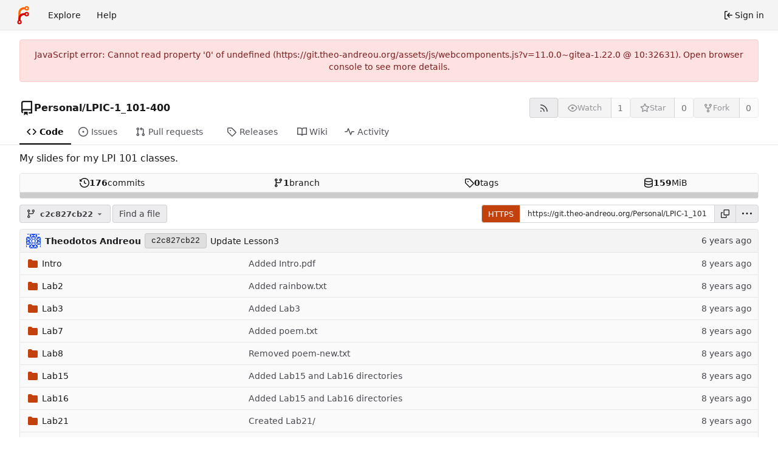

--- FILE ---
content_type: text/html; charset=utf-8
request_url: https://git.theo-andreou.org/Personal/LPIC-1_101-400/src/commit/c2c827cb229aa87998bfe47a61f7c664ae391cae
body_size: 17717
content:
<!DOCTYPE html>
<html lang="en-US" data-theme="forgejo-auto">
<head>
	<meta name="viewport" content="width=device-width, initial-scale=1">
	
	<title>Personal/LPIC-1_101-400: My slides for my LPI 101 classes. - Theo&#39;s Forgejo Code Hosting Platform</title>
	<link rel="manifest" href="[data-uri]">
	<meta name="author" content="Personal">
	<meta name="description" content="LPIC-1_101-400 - My slides for my LPI 101 classes.">
	<meta name="keywords" content="git,forge,forgejo">
	<meta name="referrer" content="no-referrer">


	<link rel="alternate" type="application/atom+xml" title="" href="/Personal/LPIC-1_101-400.atom">
	<link rel="alternate" type="application/rss+xml" title="" href="/Personal/LPIC-1_101-400.rss">

	<link rel="icon" href="/assets/img/favicon.svg" type="image/svg+xml">
	<link rel="alternate icon" href="/assets/img/favicon.png" type="image/png">
	
<script>
	
	window.addEventListener('error', function(e) {window._globalHandlerErrors=window._globalHandlerErrors||[]; window._globalHandlerErrors.push(e);});
	window.addEventListener('unhandledrejection', function(e) {window._globalHandlerErrors=window._globalHandlerErrors||[]; window._globalHandlerErrors.push(e);});
	window.config = {
		appUrl: 'https:\/\/git.theo-andreou.org\/',
		appSubUrl: '',
		assetVersionEncoded: encodeURIComponent('11.0.0~gitea-1.22.0'), 
		assetUrlPrefix: '\/assets',
		runModeIsProd:  true ,
		customEmojis: {"codeberg":":codeberg:","forgejo":":forgejo:","git":":git:","gitea":":gitea:","github":":github:","gitlab":":gitlab:","gogs":":gogs:"},
		csrfToken: 'IXtTiIG6B1dzHNB4JYk9qbPtwhY6MTc2OTIxNDI1NzQ0MjgwNDIzNA',
		pageData: {},
		notificationSettings: {"EventSourceUpdateTime":10000,"MaxTimeout":60000,"MinTimeout":10000,"TimeoutStep":10000}, 
		enableTimeTracking:  true ,
		
		mermaidMaxSourceCharacters:  5000 ,
		
		i18n: {
			copy_success: "Copied!",
			copy_error: "Copy failed",
			error_occurred: "An error occurred",
			network_error: "Network error",
			remove_label_str: "Remove item \"%s\"",
			modal_confirm: "Confirm",
			modal_cancel: "Cancel",
			more_items: "More items",
			incorrect_root_url: "This Forgejo instance is configured to be served on \"https://git.theo-andreou.org/\". You are currently viewing Forgejo through a different URL, which may cause parts of the application to break. The canonical URL is controlled by Forgejo admins via the ROOT_URL setting in the app.ini.",
		},
	};
	
	window.config.pageData = window.config.pageData || {};
</script>
<script src="/assets/js/webcomponents.js?v=11.0.0~gitea-1.22.0"></script>

	

	
	<meta property="og:title" content="LPIC-1_101-400">

	<meta property="og:description" content="My slides for my LPI 101 classes.">


	<meta property="og:url" content="https://git.theo-andreou.org/Personal/LPIC-1_101-400">


	<meta property="og:type" content="object">


	<meta property="og:image" content="https://git.theo-andreou.org/Personal/LPIC-1_101-400/-/summary-card">
	
		<meta property="og:image:width" content="1200">
	
	
		<meta property="og:image:height" content="600">
	
	
		<meta property="og:image:alt" content="Summary card of repository Personal/LPIC-1_101-400">
	

<meta property="og:site_name" content="Theo&#39;s Forgejo Code Hosting Platform">

	<link rel="stylesheet" href="/assets/css/index.css?v=11.0.0~gitea-1.22.0">
<link rel="stylesheet" href="/assets/css/theme-forgejo-auto.css?v=11.0.0~gitea-1.22.0">

	
</head>
<body hx-headers='{"x-csrf-token": "IXtTiIG6B1dzHNB4JYk9qbPtwhY6MTc2OTIxNDI1NzQ0MjgwNDIzNA"}' hx-swap="outerHTML" hx-ext="morph" hx-push-url="false">
	

	<div class="full height">
		<noscript>This website requires JavaScript.</noscript>

		

		
			


<nav id="navbar" aria-label="Navigation bar">
	<div class="navbar-left ui secondary menu">
		
		<a class="item" id="navbar-logo" href="/" aria-label="Home">
			<img width="30" height="30" src="/assets/img/logo.svg" alt="Logo" aria-hidden="true">
		</a>

		
		<div class="ui secondary menu item navbar-mobile-right only-mobile">
			
			<button class="item tw-w-auto ui icon mini button tw-p-2 tw-m-0" id="navbar-expand-toggle" aria-label="Toggle menu"><svg viewBox="0 0 16 16" class="svg octicon-three-bars" aria-hidden="true" width="16" height="16"><path d="M1 2.75A.75.75 0 0 1 1.75 2h12.5a.75.75 0 0 1 0 1.5H1.75A.75.75 0 0 1 1 2.75m0 5A.75.75 0 0 1 1.75 7h12.5a.75.75 0 0 1 0 1.5H1.75A.75.75 0 0 1 1 7.75M1.75 12h12.5a.75.75 0 0 1 0 1.5H1.75a.75.75 0 0 1 0-1.5"/></svg></button>
		</div>

		
		
			<a class="item" href="/explore/repos">Explore</a>
		

		

		
			<a class="item" target="_blank" rel="noopener noreferrer" href="https://forgejo.org/docs/latest/">Help</a>
		
	</div>

	
	<div class="navbar-right ui secondary menu">
		
			
			<a class="item" rel="nofollow" href="/user/login?redirect_to=%2fPersonal%2fLPIC-1_101-400%2fsrc%2fcommit%2fc2c827cb229aa87998bfe47a61f7c664ae391cae">
				<svg viewBox="0 0 16 16" class="tw-mr-1 svg octicon-sign-in" aria-hidden="true" width="16" height="16"><path d="M2 2.75C2 1.784 2.784 1 3.75 1h2.5a.75.75 0 0 1 0 1.5h-2.5a.25.25 0 0 0-.25.25v10.5c0 .138.112.25.25.25h2.5a.75.75 0 0 1 0 1.5h-2.5A1.75 1.75 0 0 1 2 13.25Zm6.56 4.5h5.69a.75.75 0 0 1 0 1.5H8.56l1.97 1.97a.749.749 0 0 1-.326 1.275.75.75 0 0 1-.734-.215L6.22 8.53a.75.75 0 0 1 0-1.06l3.25-3.25a.749.749 0 0 1 1.275.326.75.75 0 0 1-.215.734Z"/></svg>
				<span>Sign in</span>
			</a>
		
	</div>
</nav>

		



<div role="main" aria-label="Personal/LPIC-1_101-400: My slides for my LPI 101 classes." class="page-content repository file list ">
	<div class="secondary-nav">

	<div class="ui container">
		<div class="repo-header">
			<div class="flex-item tw-items-center">
				<div class="flex-item-leading">
					

	<svg viewBox="0 0 16 16" class="svg octicon-repo" aria-hidden="true" width="24" height="24"><path d="M2 2.5A2.5 2.5 0 0 1 4.5 0h8.75a.75.75 0 0 1 .75.75v12.5a.75.75 0 0 1-.75.75h-2.5a.75.75 0 0 1 0-1.5h1.75v-2h-8a1 1 0 0 0-.714 1.7.75.75 0 1 1-1.072 1.05A2.5 2.5 0 0 1 2 11.5Zm10.5-1h-8a1 1 0 0 0-1 1v6.708A2.5 2.5 0 0 1 4.5 9h8ZM5 12.25a.25.25 0 0 1 .25-.25h3.5a.25.25 0 0 1 .25.25v3.25a.25.25 0 0 1-.4.2l-1.45-1.087a.25.25 0 0 0-.3 0L5.4 15.7a.25.25 0 0 1-.4-.2Z"/></svg>


				</div>
				<div class="flex-item-main">
					<div class="flex-item-title gt-font-18">
						<a class="muted gt-font-normal" href="/Personal">Personal</a>/<a class="muted" href="/Personal/LPIC-1_101-400">LPIC-1_101-400</a>
					</div>
				</div>
				<div class="flex-item-trailing">
					
					
						
					
					
					
				</div>
			</div>
			
				<div class="repo-buttons button-row">
					
					
					
					<a class="ui compact small basic button" href="/Personal/LPIC-1_101-400.rss" data-tooltip-content="RSS feed">
						<svg viewBox="0 0 16 16" class="svg octicon-rss" aria-hidden="true" width="16" height="16"><path d="M2.002 2.725a.75.75 0 0 1 .797-.699C8.79 2.42 13.58 7.21 13.974 13.201a.75.75 0 0 1-1.497.098 10.5 10.5 0 0 0-9.776-9.776.747.747 0 0 1-.7-.798ZM2.84 7.05h-.002a7 7 0 0 1 6.113 6.111.75.75 0 0 1-1.49.178 5.5 5.5 0 0 0-4.8-4.8.75.75 0 0 1 .179-1.489M2 13a1 1 0 1 1 2 0 1 1 0 0 1-2 0"/></svg>
					</a>
					
					<form hx-boost="true" hx-target="this" method="post" action="/Personal/LPIC-1_101-400/action/watch">
	<div class="ui labeled button" data-tooltip-content="Sign in to watch this repository.">
		<button type="submit" class="ui compact small basic button" disabled>
			
				<svg viewBox="0 0 16 16" class="svg octicon-eye" aria-hidden="true" width="16" height="16"><path d="M8 2c1.981 0 3.671.992 4.933 2.078 1.27 1.091 2.187 2.345 2.637 3.023a1.62 1.62 0 0 1 0 1.798c-.45.678-1.367 1.932-2.637 3.023C11.67 13.008 9.981 14 8 14s-3.671-.992-4.933-2.078C1.797 10.83.88 9.576.43 8.898a1.62 1.62 0 0 1 0-1.798c.45-.677 1.367-1.931 2.637-3.022C4.33 2.992 6.019 2 8 2M1.679 7.932a.12.12 0 0 0 0 .136c.411.622 1.241 1.75 2.366 2.717C5.176 11.758 6.527 12.5 8 12.5s2.825-.742 3.955-1.715c1.124-.967 1.954-2.096 2.366-2.717a.12.12 0 0 0 0-.136c-.412-.621-1.242-1.75-2.366-2.717C10.824 4.242 9.473 3.5 8 3.5s-2.825.742-3.955 1.715c-1.124.967-1.954 2.096-2.366 2.717M8 10a2 2 0 1 1-.001-3.999A2 2 0 0 1 8 10"/></svg><span class="text not-mobile">Watch</span>
			
		</button>
		<a hx-boost="false" class="ui basic label" href="/Personal/LPIC-1_101-400/watchers">
			1
		</a>
	</div>
</form>

					
					<form hx-boost="true" hx-target="this" method="post" action="/Personal/LPIC-1_101-400/action/star">
	<div class="ui labeled button" data-tooltip-content="Sign in to star this repository.">
		<button type="submit" class="ui compact small basic button" disabled>
			
				<svg viewBox="0 0 16 16" class="svg octicon-star" aria-hidden="true" width="16" height="16"><path d="M8 .25a.75.75 0 0 1 .673.418l1.882 3.815 4.21.612a.75.75 0 0 1 .416 1.279l-3.046 2.97.719 4.192a.751.751 0 0 1-1.088.791L8 12.347l-3.766 1.98a.75.75 0 0 1-1.088-.79l.72-4.194L.818 6.374a.75.75 0 0 1 .416-1.28l4.21-.611L7.327.668A.75.75 0 0 1 8 .25m0 2.445L6.615 5.5a.75.75 0 0 1-.564.41l-3.097.45 2.24 2.184a.75.75 0 0 1 .216.664l-.528 3.084 2.769-1.456a.75.75 0 0 1 .698 0l2.77 1.456-.53-3.084a.75.75 0 0 1 .216-.664l2.24-2.183-3.096-.45a.75.75 0 0 1-.564-.41z"/></svg><span class="text not-mobile">Star</span>
			
		</button>
		<a hx-boost="false" class="ui basic label" href="/Personal/LPIC-1_101-400/stars">
			0
		</a>
	</div>
</form>

					
					
					

	<div class="ui labeled button
		
			disabled
		"
		
			data-tooltip-content="Sign in to fork this repository."
		
	>
		<a class="ui compact small basic button"
			
				
			
		>
			<svg viewBox="0 0 16 16" class="svg octicon-repo-forked" aria-hidden="true" width="16" height="16"><path d="M5 5.372v.878c0 .414.336.75.75.75h4.5a.75.75 0 0 0 .75-.75v-.878a2.25 2.25 0 1 1 1.5 0v.878a2.25 2.25 0 0 1-2.25 2.25h-1.5v2.128a2.251 2.251 0 1 1-1.5 0V8.5h-1.5A2.25 2.25 0 0 1 3.5 6.25v-.878a2.25 2.25 0 1 1 1.5 0M5 3.25a.75.75 0 1 0-1.5 0 .75.75 0 0 0 1.5 0m6.75.75a.75.75 0 1 0 0-1.5.75.75 0 0 0 0 1.5m-3 8.75a.75.75 0 1 0-1.5 0 .75.75 0 0 0 1.5 0"/></svg><span class="text not-mobile">Fork</span>
		</a>
		<div class="ui small modal" id="fork-repo-modal">
			<div class="header">
				You've already forked LPIC-1_101-400
			</div>
			<div class="content tw-text-left">
				<div class="ui list">
					
				</div>
				
			</div>
		</div>
		<a class="ui basic label" href="/Personal/LPIC-1_101-400/forks">
			0
		</a>
	</div>



					
				</div>
			
		</div>
		
		
		
	</div>

	<overflow-menu class="ui container secondary pointing tabular top attached borderless menu tw-pt-0 tw-my-0">
		
			<div class="overflow-menu-items">
				
					<a class="active item" href="/Personal/LPIC-1_101-400">
						<svg viewBox="0 0 16 16" class="svg octicon-code" aria-hidden="true" width="16" height="16"><path d="m11.28 3.22 4.25 4.25a.75.75 0 0 1 0 1.06l-4.25 4.25a.749.749 0 0 1-1.275-.326.75.75 0 0 1 .215-.734L13.94 8l-3.72-3.72a.749.749 0 0 1 .326-1.275.75.75 0 0 1 .734.215m-6.56 0a.75.75 0 0 1 1.042.018.75.75 0 0 1 .018 1.042L2.06 8l3.72 3.72a.749.749 0 0 1-.326 1.275.75.75 0 0 1-.734-.215L.47 8.53a.75.75 0 0 1 0-1.06Z"/></svg> Code
					</a>
				

				
					<a class="item" href="/Personal/LPIC-1_101-400/issues">
						<svg viewBox="0 0 16 16" class="svg octicon-issue-opened" aria-hidden="true" width="16" height="16"><path d="M8 9.5a1.5 1.5 0 1 0 0-3 1.5 1.5 0 0 0 0 3"/><path d="M8 0a8 8 0 1 1 0 16A8 8 0 0 1 8 0M1.5 8a6.5 6.5 0 1 0 13 0 6.5 6.5 0 0 0-13 0"/></svg> Issues
						
					</a>
				

				

				
					<a class="item" href="/Personal/LPIC-1_101-400/pulls">
						<svg viewBox="0 0 16 16" class="svg octicon-git-pull-request" aria-hidden="true" width="16" height="16"><path d="M1.5 3.25a2.25 2.25 0 1 1 3 2.122v5.256a2.251 2.251 0 1 1-1.5 0V5.372A2.25 2.25 0 0 1 1.5 3.25m5.677-.177L9.573.677A.25.25 0 0 1 10 .854V2.5h1A2.5 2.5 0 0 1 13.5 5v5.628a2.251 2.251 0 1 1-1.5 0V5a1 1 0 0 0-1-1h-1v1.646a.25.25 0 0 1-.427.177L7.177 3.427a.25.25 0 0 1 0-.354M3.75 2.5a.75.75 0 1 0 0 1.5.75.75 0 0 0 0-1.5m0 9.5a.75.75 0 1 0 0 1.5.75.75 0 0 0 0-1.5m8.25.75a.75.75 0 1 0 1.5 0 .75.75 0 0 0-1.5 0"/></svg> Pull requests
						
					</a>
				

				

				
					<a class="item" href="/Personal/LPIC-1_101-400/releases">
						<svg viewBox="0 0 16 16" class="svg octicon-tag" aria-hidden="true" width="16" height="16"><path d="M1 7.775V2.75C1 1.784 1.784 1 2.75 1h5.025c.464 0 .91.184 1.238.513l6.25 6.25a1.75 1.75 0 0 1 0 2.474l-5.026 5.026a1.75 1.75 0 0 1-2.474 0l-6.25-6.25A1.75 1.75 0 0 1 1 7.775m1.5 0c0 .066.026.13.073.177l6.25 6.25a.25.25 0 0 0 .354 0l5.025-5.025a.25.25 0 0 0 0-.354l-6.25-6.25a.25.25 0 0 0-.177-.073H2.75a.25.25 0 0 0-.25.25ZM6 5a1 1 0 1 1 0 2 1 1 0 0 1 0-2"/></svg> Releases
						
					</a>
				

				

				
					<a class="item" href="/Personal/LPIC-1_101-400/wiki">
						<svg viewBox="0 0 16 16" class="svg octicon-book" aria-hidden="true" width="16" height="16"><path d="M0 1.75A.75.75 0 0 1 .75 1h4.253c1.227 0 2.317.59 3 1.501A3.74 3.74 0 0 1 11.006 1h4.245a.75.75 0 0 1 .75.75v10.5a.75.75 0 0 1-.75.75h-4.507a2.25 2.25 0 0 0-1.591.659l-.622.621a.75.75 0 0 1-1.06 0l-.622-.621A2.25 2.25 0 0 0 5.258 13H.75a.75.75 0 0 1-.75-.75Zm7.251 10.324.004-5.073-.002-2.253A2.25 2.25 0 0 0 5.003 2.5H1.5v9h3.757a3.75 3.75 0 0 1 1.994.574M8.755 4.75l-.004 7.322a3.75 3.75 0 0 1 1.992-.572H14.5v-9h-3.495a2.25 2.25 0 0 0-2.25 2.25"/></svg> Wiki
					</a>
				

				

				
					<a class="item" href="/Personal/LPIC-1_101-400/activity">
						<svg viewBox="0 0 16 16" class="svg octicon-pulse" aria-hidden="true" width="16" height="16"><path d="M6 2c.306 0 .582.187.696.471L10 10.731l1.304-3.26A.75.75 0 0 1 12 7h3.25a.75.75 0 0 1 0 1.5h-2.742l-1.812 4.528a.751.751 0 0 1-1.392 0L6 4.77 4.696 8.03A.75.75 0 0 1 4 8.5H.75a.75.75 0 0 1 0-1.5h2.742l1.812-4.529A.75.75 0 0 1 6 2"/></svg> Activity
					</a>
				

				

				

				

				
			</div>
		
	</overflow-menu>
	<div class="ui tabs divider"></div>
</div>

	<div class="ui container ">
		




	<div id="flash-message" hx-swap-oob="true"></div>


		

		
		<div class="repo-description">
			<div id="repo-desc" class="tw-break-anywhere tw-text-16">
				
				<span class="description">My slides for my LPI 101 classes.</span>
				
			</div>
		</div>
		<div class="tw-flex tw-items-center tw-flex-wrap tw-gap-2 tw-my-2" id="repo-topics">
			
			
			
		</div>
		
		

		

		
		
<div class="ui segments repository-summary tw-mt-1 tw-mb-0">
	<div class="ui segment repository-menu">
		
			<a class="item muted " href="/Personal/LPIC-1_101-400/commits/commit/c2c827cb229aa87998bfe47a61f7c664ae391cae">
				<svg viewBox="0 0 16 16" class="svg octicon-history" aria-hidden="true" width="16" height="16"><path d="m.427 1.927 1.215 1.215a8.002 8.002 0 1 1-1.6 5.685.75.75 0 1 1 1.493-.154 6.5 6.5 0 1 0 1.18-4.458l1.358 1.358A.25.25 0 0 1 3.896 6H.25A.25.25 0 0 1 0 5.75V2.104a.25.25 0 0 1 .427-.177M7.75 4a.75.75 0 0 1 .75.75v2.992l2.028.812a.75.75 0 0 1-.557 1.392l-2.5-1A.75.75 0 0 1 7 8.25v-3.5A.75.75 0 0 1 7.75 4"/></svg> <b>176</b> commits
			</a>
			<a class="item muted " href="/Personal/LPIC-1_101-400/branches">
				<svg viewBox="0 0 16 16" class="svg octicon-git-branch" aria-hidden="true" width="16" height="16"><path d="M9.5 3.25a2.25 2.25 0 1 1 3 2.122V6A2.5 2.5 0 0 1 10 8.5H6a1 1 0 0 0-1 1v1.128a2.251 2.251 0 1 1-1.5 0V5.372a2.25 2.25 0 1 1 1.5 0v1.836A2.5 2.5 0 0 1 6 7h4a1 1 0 0 0 1-1v-.628A2.25 2.25 0 0 1 9.5 3.25m-6 0a.75.75 0 1 0 1.5 0 .75.75 0 0 0-1.5 0m8.25-.75a.75.75 0 1 0 0 1.5.75.75 0 0 0 0-1.5M4.25 12a.75.75 0 1 0 0 1.5.75.75 0 0 0 0-1.5"/></svg> <b>1</b> branch
			</a>
			
				<a class="item muted " href="/Personal/LPIC-1_101-400/tags">
					<svg viewBox="0 0 16 16" class="svg octicon-tag" aria-hidden="true" width="16" height="16"><path d="M1 7.775V2.75C1 1.784 1.784 1 2.75 1h5.025c.464 0 .91.184 1.238.513l6.25 6.25a1.75 1.75 0 0 1 0 2.474l-5.026 5.026a1.75 1.75 0 0 1-2.474 0l-6.25-6.25A1.75 1.75 0 0 1 1 7.775m1.5 0c0 .066.026.13.073.177l6.25 6.25a.25.25 0 0 0 .354 0l5.025-5.025a.25.25 0 0 0 0-.354l-6.25-6.25a.25.25 0 0 0-.177-.073H2.75a.25.25 0 0 0-.25.25ZM6 5a1 1 0 1 1 0 2 1 1 0 0 1 0-2"/></svg> <b>0</b> tags
				</a>
			
			<span class="item" data-tooltip-content="git: 159 MiB, lfs: 0 B">
				
				<svg viewBox="0 0 16 16" class="svg octicon-database" aria-hidden="true" width="16" height="16"><path d="M1 3.5c0-.626.292-1.165.7-1.59.406-.422.956-.767 1.579-1.041C4.525.32 6.195 0 8 0s3.475.32 4.722.869c.622.274 1.172.62 1.578 1.04.408.426.7.965.7 1.591v9c0 .626-.292 1.165-.7 1.59-.406.422-.956.767-1.579 1.041C11.476 15.68 9.806 16 8 16c-1.805 0-3.475-.32-4.721-.869-.623-.274-1.173-.62-1.579-1.04-.408-.426-.7-.965-.7-1.591Zm1.5 0c0 .133.058.318.282.551.227.237.591.483 1.101.707C4.898 5.205 6.353 5.5 8 5.5s3.101-.295 4.118-.742c.508-.224.873-.471 1.1-.708.224-.232.282-.417.282-.55s-.058-.318-.282-.551c-.227-.237-.591-.483-1.101-.707C11.102 1.795 9.647 1.5 8 1.5s-3.101.295-4.118.742c-.508.224-.873.471-1.1.708-.224.232-.282.417-.282.55m0 4.5c0 .133.058.318.282.551.227.237.591.483 1.101.707C4.898 9.705 6.353 10 8 10s3.101-.295 4.118-.742c.508-.224.873-.471 1.1-.708.224-.232.282-.417.282-.55V5.724c-.241.15-.503.286-.778.407C11.475 6.68 9.805 7 8 7s-3.475-.32-4.721-.869a6 6 0 0 1-.779-.407Zm0 2.225V12.5c0 .133.058.318.282.55.227.237.592.484 1.1.708 1.016.447 2.471.742 4.118.742s3.102-.295 4.117-.742c.51-.224.874-.47 1.101-.707.224-.233.282-.418.282-.551v-2.275c-.241.15-.503.285-.778.406-1.247.549-2.917.869-4.722.869s-3.475-.32-4.721-.869a6 6 0 0 1-.779-.406"/></svg> <b>159</b> MiB
			</span>
		
	</div>
	
	<a class="ui segment show-panel toggle" id="language-stats-bar" data-panel="#language-stats-legend">
		
		<div class="bar" style="width: 100%; background-color: #cccccc" data-tooltip-placement="top" data-tooltip-content=Text data-tooltip-follow-cursor="horizontal"></div>
		
	</a>
	<div class="ui segment sub-menu tw-hidden" id="language-stats-legend">
		
		<div class="item">
			<i class="color-icon" style="background-color: #cccccc"></i>
			<span class="tw-font-semibold">
				
					Text
				
			</span>
			100%
		</div>
		
	</div>
	
</div>


		
		
		
		<div class="repo-button-row">
			<div class="tw-flex tw-items-center tw-gap-y-2">
				






	




<script type="module">
	const data = {
		'textReleaseCompare': "Compare",
		'textCreateTag': "Create tag %s",
		'textCreateBranch': "Create branch %s",
		'textCreateBranchFrom': "from \"%s\"",
		'textBranches': "Branches",
		'textTags': "Tags",
		'textDefaultBranchLabel': "default",

		'mode': 'branches',
		'showBranchesInDropdown':  true ,
		'searchFieldPlaceholder': 'Filter branch or tag...',
		'branchForm':  null ,
		'disableCreateBranch':  true ,
		'setAction':  null ,
		'submitForm':  null ,
		'viewType': "tree",
		'refName': "c2c827cb22",
		'commitIdShort': "c2c827cb22",
		'tagName': "",
		'branchName': "master",
		'noTag':  null ,
		'defaultSelectedRefName': "master",
		'repoDefaultBranch': "master",
		'enableFeed':  true ,
		'rssURLPrefix': '\/Personal\/LPIC-1_101-400/rss/branch/',
		'branchURLPrefix': '\/Personal\/LPIC-1_101-400/src/branch/',
		'branchURLSuffix': '',
		'tagURLPrefix': '\/Personal\/LPIC-1_101-400/src/tag/',
		'tagURLSuffix': '',
		'repoLink': "/Personal/LPIC-1_101-400",
		'treePath': "",
		'branchNameSubURL': "commit/c2c827cb229aa87998bfe47a61f7c664ae391cae",
		'noResults': "No results found.",
	};
	
	window.config.pageData.branchDropdownDataList = window.config.pageData.branchDropdownDataList || [];
	window.config.pageData.branchDropdownDataList.push(data);
</script>

<div class="js-branch-tag-selector tw-mr-1">
	
	<div class="ui dropdown custom">
		<button class="branch-dropdown-button gt-ellipsis ui basic small compact button tw-flex tw-m-0">
			<span class="text tw-flex tw-items-center tw-mr-1 gt-ellipsis">
				
					
						<svg viewBox="0 0 16 16" class="svg octicon-git-branch" aria-hidden="true" width="16" height="16"><path d="M9.5 3.25a2.25 2.25 0 1 1 3 2.122V6A2.5 2.5 0 0 1 10 8.5H6a1 1 0 0 0-1 1v1.128a2.251 2.251 0 1 1-1.5 0V5.372a2.25 2.25 0 1 1 1.5 0v1.836A2.5 2.5 0 0 1 6 7h4a1 1 0 0 0 1-1v-.628A2.25 2.25 0 0 1 9.5 3.25m-6 0a.75.75 0 1 0 1.5 0 .75.75 0 0 0-1.5 0m8.25-.75a.75.75 0 1 0 0 1.5.75.75 0 0 0 0-1.5M4.25 12a.75.75 0 1 0 0 1.5.75.75 0 0 0 0-1.5"/></svg>
					
					<strong ref="dropdownRefName" class="tw-ml-2 tw-inline-block gt-ellipsis">c2c827cb22</strong>
				
			</span>
			<svg viewBox="0 0 16 16" class="dropdown icon svg octicon-triangle-down" aria-hidden="true" width="14" height="14"><path d="m4.427 7.427 3.396 3.396a.25.25 0 0 0 .354 0l3.396-3.396A.25.25 0 0 0 11.396 7H4.604a.25.25 0 0 0-.177.427"/></svg>
		</button>
	</div>
</div>

				
				
				
					<a href="/Personal/LPIC-1_101-400/find/commit/c2c827cb229aa87998bfe47a61f7c664ae391cae" class="ui compact basic button">Find a file</a>
				

				

				
				
			</div>
			<div class="tw-flex tw-items-center">
				
				
					<div class="clone-panel ui action tiny input">
						

	<button class="ui small button" id="repo-clone-https" data-link="https://git.theo-andreou.org/Personal/LPIC-1_101-400.git">
		HTTPS
	</button>


<input id="repo-clone-url" size="20" class="js-clone-url" value="https://git.theo-andreou.org/Personal/LPIC-1_101-400.git" readonly>
<button class="ui small icon button" id="clipboard-btn" data-tooltip-content="Copy URL" data-clipboard-target="#repo-clone-url" aria-label="Copy URL">
	<svg viewBox="0 0 16 16" class="svg octicon-copy" aria-hidden="true" width="14" height="14"><path d="M0 6.75C0 5.784.784 5 1.75 5h1.5a.75.75 0 0 1 0 1.5h-1.5a.25.25 0 0 0-.25.25v7.5c0 .138.112.25.25.25h7.5a.25.25 0 0 0 .25-.25v-1.5a.75.75 0 0 1 1.5 0v1.5A1.75 1.75 0 0 1 9.25 16h-7.5A1.75 1.75 0 0 1 0 14.25Z"/><path d="M5 1.75C5 .784 5.784 0 6.75 0h7.5C15.216 0 16 .784 16 1.75v7.5A1.75 1.75 0 0 1 14.25 11h-7.5A1.75 1.75 0 0 1 5 9.25Zm1.75-.25a.25.25 0 0 0-.25.25v7.5c0 .138.112.25.25.25h7.5a.25.25 0 0 0 .25-.25v-7.5a.25.25 0 0 0-.25-.25Z"/></svg>
</button>

						<button class="ui small jump dropdown icon button" data-tooltip-content="More operations">
							<svg viewBox="0 0 16 16" class="svg octicon-kebab-horizontal" aria-hidden="true" width="16" height="16"><path d="M8 9a1.5 1.5 0 1 0 0-3 1.5 1.5 0 0 0 0 3M1.5 9a1.5 1.5 0 1 0 0-3 1.5 1.5 0 0 0 0 3m13 0a1.5 1.5 0 1 0 0-3 1.5 1.5 0 0 0 0 3"/></svg>
							<div class="menu">
								
									<a class="item archive-link" href="/Personal/LPIC-1_101-400/archive/c2c827cb229aa87998bfe47a61f7c664ae391cae.zip" rel="nofollow"><svg viewBox="0 0 16 16" class="tw-mr-2 svg octicon-file-zip" aria-hidden="true" width="16" height="16"><path d="M3.5 1.75v11.5c0 .09.048.173.126.217a.75.75 0 0 1-.752 1.298A1.75 1.75 0 0 1 2 13.25V1.75C2 .784 2.784 0 3.75 0h5.586c.464 0 .909.185 1.237.513l2.914 2.914c.329.328.513.773.513 1.237v8.586A1.75 1.75 0 0 1 12.25 15h-.5a.75.75 0 0 1 0-1.5h.5a.25.25 0 0 0 .25-.25V4.664a.25.25 0 0 0-.073-.177L9.513 1.573a.25.25 0 0 0-.177-.073H7.25a.75.75 0 0 1 0 1.5h-.5a.75.75 0 0 1 0-1.5h-3a.25.25 0 0 0-.25.25m3.75 8.75h.5c.966 0 1.75.784 1.75 1.75v3a.75.75 0 0 1-.75.75h-2.5a.75.75 0 0 1-.75-.75v-3c0-.966.784-1.75 1.75-1.75M6 5.25a.75.75 0 0 1 .75-.75h.5a.75.75 0 0 1 0 1.5h-.5A.75.75 0 0 1 6 5.25m.75 2.25h.5a.75.75 0 0 1 0 1.5h-.5a.75.75 0 0 1 0-1.5M8 6.75A.75.75 0 0 1 8.75 6h.5a.75.75 0 0 1 0 1.5h-.5A.75.75 0 0 1 8 6.75M8.75 3h.5a.75.75 0 0 1 0 1.5h-.5a.75.75 0 0 1 0-1.5M8 9.75A.75.75 0 0 1 8.75 9h.5a.75.75 0 0 1 0 1.5h-.5A.75.75 0 0 1 8 9.75m-1 2.5v2.25h1v-2.25a.25.25 0 0 0-.25-.25h-.5a.25.25 0 0 0-.25.25"/></svg>Download ZIP</a>
									<a class="item archive-link" href="/Personal/LPIC-1_101-400/archive/c2c827cb229aa87998bfe47a61f7c664ae391cae.tar.gz" rel="nofollow"><svg viewBox="0 0 16 16" class="tw-mr-2 svg octicon-file-zip" aria-hidden="true" width="16" height="16"><path d="M3.5 1.75v11.5c0 .09.048.173.126.217a.75.75 0 0 1-.752 1.298A1.75 1.75 0 0 1 2 13.25V1.75C2 .784 2.784 0 3.75 0h5.586c.464 0 .909.185 1.237.513l2.914 2.914c.329.328.513.773.513 1.237v8.586A1.75 1.75 0 0 1 12.25 15h-.5a.75.75 0 0 1 0-1.5h.5a.25.25 0 0 0 .25-.25V4.664a.25.25 0 0 0-.073-.177L9.513 1.573a.25.25 0 0 0-.177-.073H7.25a.75.75 0 0 1 0 1.5h-.5a.75.75 0 0 1 0-1.5h-3a.25.25 0 0 0-.25.25m3.75 8.75h.5c.966 0 1.75.784 1.75 1.75v3a.75.75 0 0 1-.75.75h-2.5a.75.75 0 0 1-.75-.75v-3c0-.966.784-1.75 1.75-1.75M6 5.25a.75.75 0 0 1 .75-.75h.5a.75.75 0 0 1 0 1.5h-.5A.75.75 0 0 1 6 5.25m.75 2.25h.5a.75.75 0 0 1 0 1.5h-.5a.75.75 0 0 1 0-1.5M8 6.75A.75.75 0 0 1 8.75 6h.5a.75.75 0 0 1 0 1.5h-.5A.75.75 0 0 1 8 6.75M8.75 3h.5a.75.75 0 0 1 0 1.5h-.5a.75.75 0 0 1 0-1.5M8 9.75A.75.75 0 0 1 8.75 9h.5a.75.75 0 0 1 0 1.5h-.5A.75.75 0 0 1 8 9.75m-1 2.5v2.25h1v-2.25a.25.25 0 0 0-.25-.25h-.5a.25.25 0 0 0-.25.25"/></svg>Download TAR.GZ</a>
									<a class="item archive-link" href="/Personal/LPIC-1_101-400/archive/c2c827cb229aa87998bfe47a61f7c664ae391cae.bundle" rel="nofollow"><svg viewBox="0 0 16 16" class="tw-mr-2 svg octicon-package" aria-hidden="true" width="16" height="16"><path d="m8.878.392 5.25 3.045c.54.314.872.89.872 1.514v6.098a1.75 1.75 0 0 1-.872 1.514l-5.25 3.045a1.75 1.75 0 0 1-1.756 0l-5.25-3.045A1.75 1.75 0 0 1 1 11.049V4.951c0-.624.332-1.201.872-1.514L7.122.392a1.75 1.75 0 0 1 1.756 0M7.875 1.69l-4.63 2.685L8 7.133l4.755-2.758-4.63-2.685a.25.25 0 0 0-.25 0M2.5 5.677v5.372c0 .09.047.171.125.216l4.625 2.683V8.432Zm6.25 8.271 4.625-2.683a.25.25 0 0 0 .125-.216V5.677L8.75 8.432Z"/></svg>Download BUNDLE</a>
								
								
								
									<a class="item js-clone-url-editor" data-href-template="vscode://vscode.git/clone?url={url}"><svg viewBox="-1 -1 34 34" class="tw-mr-2 svg gitea-open-with-vscode" aria-hidden="true" width="16" height="16"><path d="M30.9 3.4 24.3.3a2 2 0 0 0-2.3.4L9.4 12.2 3.9 8c-.5-.4-1.2-.4-1.7 0L.4 9.8c-.5.5-.5 1.4 0 2L5.2 16 .4 20.3c-.5.6-.5 1.5 0 2L2.2 24c.5.5 1.2.5 1.7 0l5.5-4L22 31.2a2 2 0 0 0 2.3.4l6.6-3.2a2 2 0 0 0 1.1-1.8V5.2a2 2 0 0 0-1.1-1.8M24 23.3 14.4 16 24 8.7z"/></svg>Open with VS Code</a>
								
									<a class="item js-clone-url-editor" data-href-template="vscodium://vscode.git/clone?url={url}"><svg xml:space="preserve" fill-rule="evenodd" stroke-linejoin="round" stroke-miterlimit="2" clip-rule="evenodd" viewBox="0 0 16 16" class="tw-mr-2 svg gitea-open-with-vscodium" aria-hidden="true" width="16" height="16"><path fill-rule="nonzero" d="m10.2.2.5-.3c.3 0 .5.2.7.4l.2.8-.2 1-.8 2.4c-.3 1-.4 2 0 2.9l.8-2c.2 0 .4.1.4.3l-.3 1L9.2 13l3.1-2.9c.3-.2.7-.5.8-1a2 2 0 0 0-.3-1c-.2-.5-.5-.9-.6-1.4l.1-.7c.1-.1.3-.2.5-.1.2 0 .3.2.4.4.3.5.4 1.2.5 1.8l.6-1.2c0-.2.2-.4.4-.6l.4-.2c.2 0 .4.3.4.4v.6l-.8 1.6-1.4 1.8 1-.4c.2 0 .6.2.7.5 0 .2 0 .4-.2.5-.3.2-.6.2-1 .2-1 0-2.2.6-2.9 1.4L9.6 15c-.4.4-.9 1-1.4.8-.8-.1-.8-1.3-1-1.8 0-.3-.2-.6-.4-.7-.3-.2-.5-.3-.8-.3-.6-.1-1.2 0-1.8-.2l-.8-.4-.4-.7c-.3-.6-.3-1.2-.5-1.8A4 4 0 0 0 1 8l-.4-.4v-.4c.2-.2.5-.2.7 0 .5.2.5.8 1 1.1V6.2s.3-.1.4 0l.2.5L3 9c.4-.4.6-1 .5-1.5L3.4 7l.3-.2c.2 0 .3.2.4.3v.7c0 .6-.3 1.1-.4 1.7-.2.4-.3 1-.1 1.4.1.5.5.9.9 1 .5.3 1.1.4 1.7.4-.4-.6-.7-1.2-.7-2 0-.7.4-1.3.6-2C6.3 7 5.7 5.8 4.8 5l-1.5-.7c-.4-.2-.7-.7-.7-1.2.3-.1.7 0 1 .1L5 4.5l.6.1c.2-.3 0-.6-.2-.8-.3-.5-1-.6-1.3-1a.9.9 0 0 1-.2-.8c0-.2.3-.4.5-.4.4 0 .7.3.9.5.8.8 1.2 1.8 1.4 3s0 2.5-.2 3.7c0 .3-.2.5-.1.8l.2.2c.2 0 .4 0 .5-.2.4-.3.8-.8.9-1.3l.1-1.2.1-.6.4-.2.3.3v.6c-.1.5-.2 1-.5 1.6a2 2 0 0 1-.6 1l-1 1c-.1.2-.2.6-.1.9 0 .2.2.4.4.5.4.2.8.2 1 0 .3-.1.5-.4.7-.6l.5-1.4.4-2.5C9.7 7 9.6 6 9 5.2c-.2-.4-.5-.7-1-1l-1-.8c-.2-.3-.4-.7-.3-1.2h.6c.4.1.7.4.9.8s.4.8.9 1l-1-2c-.1-.3-.3-.5-.2-.8 0-.2.2-.4.4-.4s.4.1.5.3l.2.5 1 3.1a4 4 0 0 0 .4-2.3L10 1V.2Z"/></svg>Open with VSCodium</a>
								
									<a class="item js-clone-url-editor" data-href-template="jetbrains://idea/checkout/git?idea.required.plugins.id=Git4Idea&amp;checkout.repo={url}"><svg xml:space="preserve" viewBox="0 0 70 70" class="tw-mr-2 svg gitea-open-with-jetbrains" aria-hidden="true" width="16" height="16"><linearGradient id="gitea-open-with-jetbrains__a" x1=".79" x2="33.317" y1="40.089" y2="40.089" gradientUnits="userSpaceOnUse"><stop offset=".258" style="stop-color:#f97a12"/><stop offset=".459" style="stop-color:#b07b58"/><stop offset=".724" style="stop-color:#577bae"/><stop offset=".91" style="stop-color:#1e7ce5"/><stop offset="1" style="stop-color:#087cfa"/></linearGradient><path d="M17.7 54.6.8 41.2l8.4-15.6L33.3 35z" style="fill:url(#gitea-open-with-jetbrains__a)"/><linearGradient id="gitea-open-with-jetbrains__b" x1="25.767" x2="79.424" y1="24.88" y2="54.57" gradientUnits="userSpaceOnUse"><stop offset="0" style="stop-color:#f97a12"/><stop offset=".072" style="stop-color:#cb7a3e"/><stop offset=".154" style="stop-color:#9e7b6a"/><stop offset=".242" style="stop-color:#757b91"/><stop offset=".334" style="stop-color:#537bb1"/><stop offset=".432" style="stop-color:#387ccc"/><stop offset=".538" style="stop-color:#237ce0"/><stop offset=".655" style="stop-color:#147cef"/><stop offset=".792" style="stop-color:#0b7cf7"/><stop offset="1" style="stop-color:#087cfa"/></linearGradient><path d="m70 18.7-1.3 40.5L41.8 70 25.6 59.6 49.3 35 38.9 12.3l9.3-11.2z" style="fill:url(#gitea-open-with-jetbrains__b)"/><linearGradient id="gitea-open-with-jetbrains__c" x1="63.228" x2="48.29" y1="42.915" y2="-1.719" gradientUnits="userSpaceOnUse"><stop offset="0" style="stop-color:#fe315d"/><stop offset=".078" style="stop-color:#cb417e"/><stop offset=".16" style="stop-color:#9e4e9b"/><stop offset=".247" style="stop-color:#755bb4"/><stop offset=".339" style="stop-color:#5365ca"/><stop offset=".436" style="stop-color:#386ddb"/><stop offset=".541" style="stop-color:#2374e9"/><stop offset=".658" style="stop-color:#1478f3"/><stop offset=".794" style="stop-color:#0b7bf8"/><stop offset="1" style="stop-color:#087cfa"/></linearGradient><path d="M70 18.7 48.7 43.9l-9.8-31.6 9.3-11.2z" style="fill:url(#gitea-open-with-jetbrains__c)"/><linearGradient id="gitea-open-with-jetbrains__d" x1="10.72" x2="55.524" y1="16.473" y2="90.58" gradientUnits="userSpaceOnUse"><stop offset="0" style="stop-color:#fe315d"/><stop offset=".04" style="stop-color:#f63462"/><stop offset=".104" style="stop-color:#df3a71"/><stop offset=".167" style="stop-color:#c24383"/><stop offset=".291" style="stop-color:#ad4a91"/><stop offset=".55" style="stop-color:#755bb4"/><stop offset=".917" style="stop-color:#1d76ed"/><stop offset="1" style="stop-color:#087cfa"/></linearGradient><path d="M33.7 58.1 5.6 68.3l4.5-15.8L16 33.1 0 27.7 10.1 0l22 2.7 21.6 24.7z" style="fill:url(#gitea-open-with-jetbrains__d)"/><path d="M13.7 13.5h43.2v43.2H13.7z" style="fill:#000"/><path d="M17.7 48.6h16.2v2.7H17.7zM29.4 22.4v-3.3h-9v3.3H23v11.3h-2.6V37h9v-3.3h-2.5V22.4zM38 37.3c-1.4 0-2.6-.3-3.5-.8s-1.7-1.2-2.3-1.9l2.5-2.8c.5.6 1 1 1.5 1.3s1.1.5 1.7.5c.7 0 1.3-.2 1.8-.7.4-.5.6-1.2.6-2.3V19.1h4v11.7c0 1.1-.1 2-.4 2.8s-.7 1.4-1.3 2c-.5.5-1.2 1-2 1.2-.8.3-1.6.5-2.6.5" style="fill:#fff"/></svg>Open with Intellij IDEA</a>
								
							</div>
						</button>
						<script>
	
	
	
	
	
	
	(window.updateCloneStates = function() {
		const httpsBtn = document.getElementById('repo-clone-https');
		const sshBtn = document.getElementById('repo-clone-ssh');
		const value = localStorage.getItem('repo-clone-protocol') || 'https';
		const isSSH = value === 'ssh' && sshBtn || value !== 'ssh' && !httpsBtn;

		if (httpsBtn) {
			httpsBtn.textContent = window.origin.split(':')[0].toUpperCase();
			httpsBtn.classList.toggle('primary', !isSSH);
			httpsBtn.classList.toggle('basic', isSSH);
		}
		if (sshBtn) {
			sshBtn.classList.toggle('primary', isSSH);
			sshBtn.classList.toggle('basic', !isSSH);
		}

		const btn = isSSH ? sshBtn : httpsBtn;
		if (!btn) return;

		
		function toOriginUrl(urlStr) {
			try {
				if (urlStr.startsWith('http://') || urlStr.startsWith('https://') || urlStr.startsWith('/')) {
					const {origin, protocol, hostname, port} = window.location;
					const url = new URL(urlStr, origin);
					url.protocol = protocol;
					url.hostname = hostname;
					url.port = port || (protocol === 'https:' ? '443' : '80');
					return url.toString();
				}
			} catch {}
			return urlStr;
		}
		const link = toOriginUrl(btn.getAttribute('data-link'));

		for (const el of document.getElementsByClassName('js-clone-url')) {
			el[el.nodeName === 'INPUT' ? 'value' : 'textContent'] = link;
		}
		for (const el of document.getElementsByClassName('js-clone-url-editor')) {
			el.href = el.getAttribute('data-href-template').replace('{url}', encodeURIComponent(link));
		}
	})();
</script>

					</div>
					<div class="ui small modal" id="cite-repo-modal">
	<div class="header">
		Cite this repository
	</div>
	<div class="content">
		<div class="ui stackable secondary menu">
			<div class="ui action input" id="citation-panel">
				<span class="ui citation label primary" id="citation-copy-bibtex" data-text="">
BibTeX
</span>

<input id="citation-copy-content" value="" size="1" readonly>
<button class="ui icon button" id="citation-clipboard-btn" data-tooltip-content="Copy" data-clipboard-target="#citation-copy-content">
	<svg viewBox="0 0 16 16" class="svg octicon-copy" aria-hidden="true" width="16" height="16"><path d="M0 6.75C0 5.784.784 5 1.75 5h1.5a.75.75 0 0 1 0 1.5h-1.5a.25.25 0 0 0-.25.25v7.5c0 .138.112.25.25.25h7.5a.25.25 0 0 0 .25-.25v-1.5a.75.75 0 0 1 1.5 0v1.5A1.75 1.75 0 0 1 9.25 16h-7.5A1.75 1.75 0 0 1 0 14.25Z"/><path d="M5 1.75C5 .784 5.784 0 6.75 0h7.5C15.216 0 16 .784 16 1.75v7.5A1.75 1.75 0 0 1 14.25 11h-7.5A1.75 1.75 0 0 1 5 9.25Zm1.75-.25a.25.25 0 0 0-.25.25v7.5c0 .138.112.25.25.25h7.5a.25.25 0 0 0 .25-.25v-7.5a.25.25 0 0 0-.25-.25Z"/></svg>
</button>

				<a id="goto-citation-btn" class="ui basic jump icon button" href="/Personal/LPIC-1_101-400/src/master/" data-tooltip-content="Find a file">
					<svg viewBox="0 0 16 16" class="svg octicon-file-moved" aria-hidden="true" width="16" height="16"><path d="M2 1.75C2 .784 2.784 0 3.75 0h6.586c.464 0 .909.184 1.237.513l2.914 2.914c.329.328.513.773.513 1.237v9.586A1.75 1.75 0 0 1 13.25 16h-3.5a.75.75 0 0 1 0-1.5h3.5a.25.25 0 0 0 .25-.25V4.664a.25.25 0 0 0-.073-.177l-2.914-2.914a.25.25 0 0 0-.177-.073H3.75a.25.25 0 0 0-.25.25v6.5a.75.75 0 0 1-1.5 0z"/><path d="m5.427 15.573 3.146-3.146a.25.25 0 0 0 0-.354L5.427 8.927A.25.25 0 0 0 5 9.104V11.5H.75a.75.75 0 0 0 0 1.5H5v2.396c0 .223.27.335.427.177"/></svg>
				</a>
			</div>
		</div>
	</div>
	<div class="actions">
		<button class="ui cancel button">
			Cancel
		</button>
	</div>
</div>

				
				
			</div>
		</div>
		
			
			
			
			<table id="repo-files-table" class="ui single line table tw-mt-0" >
	<thead>
		<tr class="commit-list">
			<th class="tw-overflow-hidden" colspan="2">
				<div class="tw-flex">
					<div class="latest-commit">
						
	
		
			<img loading="lazy" alt="" class="ui avatar tw-align-middle tw-mr-2" src="/avatar/c535fdcdb9bd9e1bca8a53e8ef60fecf?size=48" title="Theodotos Andreou" width="24" height="24"/>
			<span class="author-wrapper" title="Theodotos Andreou"><strong>Theodotos Andreou</strong></span>
		
	
	<a rel="nofollow" class="ui sha label " href="/Personal/LPIC-1_101-400/commit/c2c827cb229aa87998bfe47a61f7c664ae391cae">
		<span class="shortsha">c2c827cb22</span>
		
	</a>
	

	
	<span class="grey commit-summary" title="Update Lesson3"><span class="message-wrapper"><a href="/Personal/LPIC-1_101-400/commit/c2c827cb229aa87998bfe47a61f7c664ae391cae" class="default-link muted">Update Lesson3</a></span>
		
	</span>


					</div>
				</div>
			</th>
			<th class="text grey right age"><relative-time prefix="" tense="past" datetime="2020-11-27T13:41:21+02:00" data-tooltip-content data-tooltip-interactive="true">2020-11-27 13:41:21 +02:00</relative-time></th>
		</tr>
	</thead>
	<tbody>
		
		
			
			
			
			<tr data-entryname="Intro" data-ready="true" class="ready entry">
				<td class="name four wide">
					<span class="truncate">
						
							
								
								<a class="muted" href="/Personal/LPIC-1_101-400/src/commit/c2c827cb229aa87998bfe47a61f7c664ae391cae/Intro" title="Intro">
									
									
									<svg viewBox="0 0 16 16" class="tw-mr-2 svg octicon-file-directory-fill" aria-hidden="true" width="16" height="16"><path d="M1.75 1A1.75 1.75 0 0 0 0 2.75v10.5C0 14.216.784 15 1.75 15h12.5A1.75 1.75 0 0 0 16 13.25v-8.5A1.75 1.75 0 0 0 14.25 3H7.5a.25.25 0 0 1-.2-.1l-.9-1.2C6.07 1.26 5.55 1 5 1z"/></svg>Intro
									
								</a>
							
						
					</span>
				</td>
				<td class="message nine wide">
					<span class="truncate">
						
							
							<a href="/Personal/LPIC-1_101-400/commit/abd1234c825cb842231d604fe151c56ed5fd370a" class="default-link muted">Added Intro.pdf</a>
						
					</span>
				</td>
				<td class="text right age three wide"><relative-time prefix="" tense="past" datetime="2018-08-06T23:35:59+03:00" data-tooltip-content data-tooltip-interactive="true">2018-08-06 23:35:59 +03:00</relative-time></td>
			</tr>
		
			
			
			
			<tr data-entryname="Lab2" data-ready="true" class="ready entry">
				<td class="name four wide">
					<span class="truncate">
						
							
								
								<a class="muted" href="/Personal/LPIC-1_101-400/src/commit/c2c827cb229aa87998bfe47a61f7c664ae391cae/Lab2" title="Lab2">
									
									
									<svg viewBox="0 0 16 16" class="tw-mr-2 svg octicon-file-directory-fill" aria-hidden="true" width="16" height="16"><path d="M1.75 1A1.75 1.75 0 0 0 0 2.75v10.5C0 14.216.784 15 1.75 15h12.5A1.75 1.75 0 0 0 16 13.25v-8.5A1.75 1.75 0 0 0 14.25 3H7.5a.25.25 0 0 1-.2-.1l-.9-1.2C6.07 1.26 5.55 1 5 1z"/></svg>Lab2
									
								</a>
							
						
					</span>
				</td>
				<td class="message nine wide">
					<span class="truncate">
						
							
							<a href="/Personal/LPIC-1_101-400/commit/60f28cb9bd46070c76e5b44838738d20f77f0fd9" class="default-link muted">Added rainbow.txt</a>
						
					</span>
				</td>
				<td class="text right age three wide"><relative-time prefix="" tense="past" datetime="2018-06-25T08:28:42+03:00" data-tooltip-content data-tooltip-interactive="true">2018-06-25 08:28:42 +03:00</relative-time></td>
			</tr>
		
			
			
			
			<tr data-entryname="Lab3" data-ready="true" class="ready entry">
				<td class="name four wide">
					<span class="truncate">
						
							
								
								<a class="muted" href="/Personal/LPIC-1_101-400/src/commit/c2c827cb229aa87998bfe47a61f7c664ae391cae/Lab3" title="Lab3">
									
									
									<svg viewBox="0 0 16 16" class="tw-mr-2 svg octicon-file-directory-fill" aria-hidden="true" width="16" height="16"><path d="M1.75 1A1.75 1.75 0 0 0 0 2.75v10.5C0 14.216.784 15 1.75 15h12.5A1.75 1.75 0 0 0 16 13.25v-8.5A1.75 1.75 0 0 0 14.25 3H7.5a.25.25 0 0 1-.2-.1l-.9-1.2C6.07 1.26 5.55 1 5 1z"/></svg>Lab3
									
								</a>
							
						
					</span>
				</td>
				<td class="message nine wide">
					<span class="truncate">
						
							
							<a href="/Personal/LPIC-1_101-400/commit/8304167ca58697af80ee5a82206bc24d076fcbe1" class="default-link muted">Added Lab3</a>
						
					</span>
				</td>
				<td class="text right age three wide"><relative-time prefix="" tense="past" datetime="2018-06-24T09:58:32+03:00" data-tooltip-content data-tooltip-interactive="true">2018-06-24 09:58:32 +03:00</relative-time></td>
			</tr>
		
			
			
			
			<tr data-entryname="Lab7" data-ready="true" class="ready entry">
				<td class="name four wide">
					<span class="truncate">
						
							
								
								<a class="muted" href="/Personal/LPIC-1_101-400/src/commit/c2c827cb229aa87998bfe47a61f7c664ae391cae/Lab7" title="Lab7">
									
									
									<svg viewBox="0 0 16 16" class="tw-mr-2 svg octicon-file-directory-fill" aria-hidden="true" width="16" height="16"><path d="M1.75 1A1.75 1.75 0 0 0 0 2.75v10.5C0 14.216.784 15 1.75 15h12.5A1.75 1.75 0 0 0 16 13.25v-8.5A1.75 1.75 0 0 0 14.25 3H7.5a.25.25 0 0 1-.2-.1l-.9-1.2C6.07 1.26 5.55 1 5 1z"/></svg>Lab7
									
								</a>
							
						
					</span>
				</td>
				<td class="message nine wide">
					<span class="truncate">
						
							
							<a href="/Personal/LPIC-1_101-400/commit/b2fc33dbfed4c8375d7f8eadf8fc06e8b3e2e532" class="default-link muted">Added poem.txt</a>
						
					</span>
				</td>
				<td class="text right age three wide"><relative-time prefix="" tense="past" datetime="2018-10-07T18:44:24+03:00" data-tooltip-content data-tooltip-interactive="true">2018-10-07 18:44:24 +03:00</relative-time></td>
			</tr>
		
			
			
			
			<tr data-entryname="Lab8" data-ready="true" class="ready entry">
				<td class="name four wide">
					<span class="truncate">
						
							
								
								<a class="muted" href="/Personal/LPIC-1_101-400/src/commit/c2c827cb229aa87998bfe47a61f7c664ae391cae/Lab8" title="Lab8">
									
									
									<svg viewBox="0 0 16 16" class="tw-mr-2 svg octicon-file-directory-fill" aria-hidden="true" width="16" height="16"><path d="M1.75 1A1.75 1.75 0 0 0 0 2.75v10.5C0 14.216.784 15 1.75 15h12.5A1.75 1.75 0 0 0 16 13.25v-8.5A1.75 1.75 0 0 0 14.25 3H7.5a.25.25 0 0 1-.2-.1l-.9-1.2C6.07 1.26 5.55 1 5 1z"/></svg>Lab8
									
								</a>
							
						
					</span>
				</td>
				<td class="message nine wide">
					<span class="truncate">
						
							
							<a href="/Personal/LPIC-1_101-400/commit/af83f41e310e81e5d20ac3c2b09163df004c6702" class="default-link muted">Removed poem-new.txt</a>
						
					</span>
				</td>
				<td class="text right age three wide"><relative-time prefix="" tense="past" datetime="2018-10-07T18:40:33+03:00" data-tooltip-content data-tooltip-interactive="true">2018-10-07 18:40:33 +03:00</relative-time></td>
			</tr>
		
			
			
			
			<tr data-entryname="Lab15" data-ready="true" class="ready entry">
				<td class="name four wide">
					<span class="truncate">
						
							
								
								<a class="muted" href="/Personal/LPIC-1_101-400/src/commit/c2c827cb229aa87998bfe47a61f7c664ae391cae/Lab15" title="Lab15">
									
									
									<svg viewBox="0 0 16 16" class="tw-mr-2 svg octicon-file-directory-fill" aria-hidden="true" width="16" height="16"><path d="M1.75 1A1.75 1.75 0 0 0 0 2.75v10.5C0 14.216.784 15 1.75 15h12.5A1.75 1.75 0 0 0 16 13.25v-8.5A1.75 1.75 0 0 0 14.25 3H7.5a.25.25 0 0 1-.2-.1l-.9-1.2C6.07 1.26 5.55 1 5 1z"/></svg>Lab15
									
								</a>
							
						
					</span>
				</td>
				<td class="message nine wide">
					<span class="truncate">
						
							
							<a href="/Personal/LPIC-1_101-400/commit/94b1b9e77be59932a56bafe7a05b29422dc75d17" class="default-link muted">Added Lab15 and Lab16 directories</a>
						
					</span>
				</td>
				<td class="text right age three wide"><relative-time prefix="" tense="past" datetime="2018-08-04T14:18:19+03:00" data-tooltip-content data-tooltip-interactive="true">2018-08-04 14:18:19 +03:00</relative-time></td>
			</tr>
		
			
			
			
			<tr data-entryname="Lab16" data-ready="true" class="ready entry">
				<td class="name four wide">
					<span class="truncate">
						
							
								
								<a class="muted" href="/Personal/LPIC-1_101-400/src/commit/c2c827cb229aa87998bfe47a61f7c664ae391cae/Lab16" title="Lab16">
									
									
									<svg viewBox="0 0 16 16" class="tw-mr-2 svg octicon-file-directory-fill" aria-hidden="true" width="16" height="16"><path d="M1.75 1A1.75 1.75 0 0 0 0 2.75v10.5C0 14.216.784 15 1.75 15h12.5A1.75 1.75 0 0 0 16 13.25v-8.5A1.75 1.75 0 0 0 14.25 3H7.5a.25.25 0 0 1-.2-.1l-.9-1.2C6.07 1.26 5.55 1 5 1z"/></svg>Lab16
									
								</a>
							
						
					</span>
				</td>
				<td class="message nine wide">
					<span class="truncate">
						
							
							<a href="/Personal/LPIC-1_101-400/commit/94b1b9e77be59932a56bafe7a05b29422dc75d17" class="default-link muted">Added Lab15 and Lab16 directories</a>
						
					</span>
				</td>
				<td class="text right age three wide"><relative-time prefix="" tense="past" datetime="2018-08-04T14:18:19+03:00" data-tooltip-content data-tooltip-interactive="true">2018-08-04 14:18:19 +03:00</relative-time></td>
			</tr>
		
			
			
			
			<tr data-entryname="Lab21" data-ready="true" class="ready entry">
				<td class="name four wide">
					<span class="truncate">
						
							
								
								<a class="muted" href="/Personal/LPIC-1_101-400/src/commit/c2c827cb229aa87998bfe47a61f7c664ae391cae/Lab21" title="Lab21">
									
									
									<svg viewBox="0 0 16 16" class="tw-mr-2 svg octicon-file-directory-fill" aria-hidden="true" width="16" height="16"><path d="M1.75 1A1.75 1.75 0 0 0 0 2.75v10.5C0 14.216.784 15 1.75 15h12.5A1.75 1.75 0 0 0 16 13.25v-8.5A1.75 1.75 0 0 0 14.25 3H7.5a.25.25 0 0 1-.2-.1l-.9-1.2C6.07 1.26 5.55 1 5 1z"/></svg>Lab21
									
								</a>
							
						
					</span>
				</td>
				<td class="message nine wide">
					<span class="truncate">
						
							
							<a href="/Personal/LPIC-1_101-400/commit/ace6414ec0bd425a1f9ab3a318066d1406120198" class="default-link muted">Created Lab21/</a>
						
					</span>
				</td>
				<td class="text right age three wide"><relative-time prefix="" tense="past" datetime="2018-08-04T19:28:31+03:00" data-tooltip-content data-tooltip-interactive="true">2018-08-04 19:28:31 +03:00</relative-time></td>
			</tr>
		
			
			
			
			<tr data-entryname="Lab22" data-ready="true" class="ready entry">
				<td class="name four wide">
					<span class="truncate">
						
							
								
								<a class="muted" href="/Personal/LPIC-1_101-400/src/commit/c2c827cb229aa87998bfe47a61f7c664ae391cae/Lab22" title="Lab22">
									
									
									<svg viewBox="0 0 16 16" class="tw-mr-2 svg octicon-file-directory-fill" aria-hidden="true" width="16" height="16"><path d="M1.75 1A1.75 1.75 0 0 0 0 2.75v10.5C0 14.216.784 15 1.75 15h12.5A1.75 1.75 0 0 0 16 13.25v-8.5A1.75 1.75 0 0 0 14.25 3H7.5a.25.25 0 0 1-.2-.1l-.9-1.2C6.07 1.26 5.55 1 5 1z"/></svg>Lab22
									
								</a>
							
						
					</span>
				</td>
				<td class="message nine wide">
					<span class="truncate">
						
							
							<a href="/Personal/LPIC-1_101-400/commit/3fcb8b2924dbad57ace9fd57ef31efd8cbbcd37b" class="default-link muted">Created Lab22/</a>
						
					</span>
				</td>
				<td class="text right age three wide"><relative-time prefix="" tense="past" datetime="2018-08-05T10:14:21+03:00" data-tooltip-content data-tooltip-interactive="true">2018-08-05 10:14:21 +03:00</relative-time></td>
			</tr>
		
			
			
			
			<tr data-entryname="Lesson1" data-ready="true" class="ready entry">
				<td class="name four wide">
					<span class="truncate">
						
							
								
								<a class="muted" href="/Personal/LPIC-1_101-400/src/commit/c2c827cb229aa87998bfe47a61f7c664ae391cae/Lesson1" title="Lesson1">
									
									
									<svg viewBox="0 0 16 16" class="tw-mr-2 svg octicon-file-directory-fill" aria-hidden="true" width="16" height="16"><path d="M1.75 1A1.75 1.75 0 0 0 0 2.75v10.5C0 14.216.784 15 1.75 15h12.5A1.75 1.75 0 0 0 16 13.25v-8.5A1.75 1.75 0 0 0 14.25 3H7.5a.25.25 0 0 1-.2-.1l-.9-1.2C6.07 1.26 5.55 1 5 1z"/></svg>Lesson1
									
								</a>
							
						
					</span>
				</td>
				<td class="message nine wide">
					<span class="truncate">
						
							
							<a href="/Personal/LPIC-1_101-400/commit/f5824381cdff3e8e55a37d9e92c42ee799b043b5" class="default-link muted">Add  info Lesson1</a>
						
					</span>
				</td>
				<td class="text right age three wide"><relative-time prefix="" tense="past" datetime="2020-11-27T12:29:28+02:00" data-tooltip-content data-tooltip-interactive="true">2020-11-27 12:29:28 +02:00</relative-time></td>
			</tr>
		
			
			
			
			<tr data-entryname="Lesson2" data-ready="true" class="ready entry">
				<td class="name four wide">
					<span class="truncate">
						
							
								
								<a class="muted" href="/Personal/LPIC-1_101-400/src/commit/c2c827cb229aa87998bfe47a61f7c664ae391cae/Lesson2" title="Lesson2">
									
									
									<svg viewBox="0 0 16 16" class="tw-mr-2 svg octicon-file-directory-fill" aria-hidden="true" width="16" height="16"><path d="M1.75 1A1.75 1.75 0 0 0 0 2.75v10.5C0 14.216.784 15 1.75 15h12.5A1.75 1.75 0 0 0 16 13.25v-8.5A1.75 1.75 0 0 0 14.25 3H7.5a.25.25 0 0 1-.2-.1l-.9-1.2C6.07 1.26 5.55 1 5 1z"/></svg>Lesson2
									
								</a>
							
						
					</span>
				</td>
				<td class="message nine wide">
					<span class="truncate">
						
							
							<a href="/Personal/LPIC-1_101-400/commit/e53fee8885f5409702d81476bcb39faa1f4f6c5a" class="default-link muted">Update Lesson2</a>
						
					</span>
				</td>
				<td class="text right age three wide"><relative-time prefix="" tense="past" datetime="2020-11-27T13:23:48+02:00" data-tooltip-content data-tooltip-interactive="true">2020-11-27 13:23:48 +02:00</relative-time></td>
			</tr>
		
			
			
			
			<tr data-entryname="Lesson3" data-ready="true" class="ready entry">
				<td class="name four wide">
					<span class="truncate">
						
							
								
								<a class="muted" href="/Personal/LPIC-1_101-400/src/commit/c2c827cb229aa87998bfe47a61f7c664ae391cae/Lesson3" title="Lesson3">
									
									
									<svg viewBox="0 0 16 16" class="tw-mr-2 svg octicon-file-directory-fill" aria-hidden="true" width="16" height="16"><path d="M1.75 1A1.75 1.75 0 0 0 0 2.75v10.5C0 14.216.784 15 1.75 15h12.5A1.75 1.75 0 0 0 16 13.25v-8.5A1.75 1.75 0 0 0 14.25 3H7.5a.25.25 0 0 1-.2-.1l-.9-1.2C6.07 1.26 5.55 1 5 1z"/></svg>Lesson3
									
								</a>
							
						
					</span>
				</td>
				<td class="message nine wide">
					<span class="truncate">
						
							
							<a href="/Personal/LPIC-1_101-400/commit/c2c827cb229aa87998bfe47a61f7c664ae391cae" class="default-link muted">Update Lesson3</a>
						
					</span>
				</td>
				<td class="text right age three wide"><relative-time prefix="" tense="past" datetime="2020-11-27T13:41:21+02:00" data-tooltip-content data-tooltip-interactive="true">2020-11-27 13:41:21 +02:00</relative-time></td>
			</tr>
		
			
			
			
			<tr data-entryname="Lesson4" data-ready="true" class="ready entry">
				<td class="name four wide">
					<span class="truncate">
						
							
								
								<a class="muted" href="/Personal/LPIC-1_101-400/src/commit/c2c827cb229aa87998bfe47a61f7c664ae391cae/Lesson4" title="Lesson4">
									
									
									<svg viewBox="0 0 16 16" class="tw-mr-2 svg octicon-file-directory-fill" aria-hidden="true" width="16" height="16"><path d="M1.75 1A1.75 1.75 0 0 0 0 2.75v10.5C0 14.216.784 15 1.75 15h12.5A1.75 1.75 0 0 0 16 13.25v-8.5A1.75 1.75 0 0 0 14.25 3H7.5a.25.25 0 0 1-.2-.1l-.9-1.2C6.07 1.26 5.55 1 5 1z"/></svg>Lesson4
									
								</a>
							
						
					</span>
				</td>
				<td class="message nine wide">
					<span class="truncate">
						
							
							<a href="/Personal/LPIC-1_101-400/commit/f75554e6b9b216e35a18aaea4152ca744f4233f9" class="default-link muted">Typo in Slide3</a>
						
					</span>
				</td>
				<td class="text right age three wide"><relative-time prefix="" tense="past" datetime="2018-10-09T13:08:10+03:00" data-tooltip-content data-tooltip-interactive="true">2018-10-09 13:08:10 +03:00</relative-time></td>
			</tr>
		
			
			
			
			<tr data-entryname="Lesson5" data-ready="true" class="ready entry">
				<td class="name four wide">
					<span class="truncate">
						
							
								
								<a class="muted" href="/Personal/LPIC-1_101-400/src/commit/c2c827cb229aa87998bfe47a61f7c664ae391cae/Lesson5" title="Lesson5">
									
									
									<svg viewBox="0 0 16 16" class="tw-mr-2 svg octicon-file-directory-fill" aria-hidden="true" width="16" height="16"><path d="M1.75 1A1.75 1.75 0 0 0 0 2.75v10.5C0 14.216.784 15 1.75 15h12.5A1.75 1.75 0 0 0 16 13.25v-8.5A1.75 1.75 0 0 0 14.25 3H7.5a.25.25 0 0 1-.2-.1l-.9-1.2C6.07 1.26 5.55 1 5 1z"/></svg>Lesson5
									
								</a>
							
						
					</span>
				</td>
				<td class="message nine wide">
					<span class="truncate">
						
							
							<a href="/Personal/LPIC-1_101-400/commit/1fc4d9137defbd99a6fdfda9126c206f917825e8" class="default-link muted">Re-formatting in Lesson5</a>
						
					</span>
				</td>
				<td class="text right age three wide"><relative-time prefix="" tense="past" datetime="2018-08-29T18:51:50+03:00" data-tooltip-content data-tooltip-interactive="true">2018-08-29 18:51:50 +03:00</relative-time></td>
			</tr>
		
			
			
			
			<tr data-entryname="Lesson6" data-ready="true" class="ready entry">
				<td class="name four wide">
					<span class="truncate">
						
							
								
								<a class="muted" href="/Personal/LPIC-1_101-400/src/commit/c2c827cb229aa87998bfe47a61f7c664ae391cae/Lesson6" title="Lesson6">
									
									
									<svg viewBox="0 0 16 16" class="tw-mr-2 svg octicon-file-directory-fill" aria-hidden="true" width="16" height="16"><path d="M1.75 1A1.75 1.75 0 0 0 0 2.75v10.5C0 14.216.784 15 1.75 15h12.5A1.75 1.75 0 0 0 16 13.25v-8.5A1.75 1.75 0 0 0 14.25 3H7.5a.25.25 0 0 1-.2-.1l-.9-1.2C6.07 1.26 5.55 1 5 1z"/></svg>Lesson6
									
								</a>
							
						
					</span>
				</td>
				<td class="message nine wide">
					<span class="truncate">
						
							
							<a href="/Personal/LPIC-1_101-400/commit/aafce091c56a9826ff2e9d89abdd8c6660da6e7d" class="default-link muted">Added PDFs</a>
						
					</span>
				</td>
				<td class="text right age three wide"><relative-time prefix="" tense="past" datetime="2018-08-05T10:22:26+03:00" data-tooltip-content data-tooltip-interactive="true">2018-08-05 10:22:26 +03:00</relative-time></td>
			</tr>
		
			
			
			
			<tr data-entryname="Lesson7" data-ready="true" class="ready entry">
				<td class="name four wide">
					<span class="truncate">
						
							
								
								<a class="muted" href="/Personal/LPIC-1_101-400/src/commit/c2c827cb229aa87998bfe47a61f7c664ae391cae/Lesson7" title="Lesson7">
									
									
									<svg viewBox="0 0 16 16" class="tw-mr-2 svg octicon-file-directory-fill" aria-hidden="true" width="16" height="16"><path d="M1.75 1A1.75 1.75 0 0 0 0 2.75v10.5C0 14.216.784 15 1.75 15h12.5A1.75 1.75 0 0 0 16 13.25v-8.5A1.75 1.75 0 0 0 14.25 3H7.5a.25.25 0 0 1-.2-.1l-.9-1.2C6.07 1.26 5.55 1 5 1z"/></svg>Lesson7
									
								</a>
							
						
					</span>
				</td>
				<td class="message nine wide">
					<span class="truncate">
						
							
							<a href="/Personal/LPIC-1_101-400/commit/aafce091c56a9826ff2e9d89abdd8c6660da6e7d" class="default-link muted">Added PDFs</a>
						
					</span>
				</td>
				<td class="text right age three wide"><relative-time prefix="" tense="past" datetime="2018-08-05T10:22:26+03:00" data-tooltip-content data-tooltip-interactive="true">2018-08-05 10:22:26 +03:00</relative-time></td>
			</tr>
		
			
			
			
			<tr data-entryname="Lesson8" data-ready="true" class="ready entry">
				<td class="name four wide">
					<span class="truncate">
						
							
								
								<a class="muted" href="/Personal/LPIC-1_101-400/src/commit/c2c827cb229aa87998bfe47a61f7c664ae391cae/Lesson8" title="Lesson8">
									
									
									<svg viewBox="0 0 16 16" class="tw-mr-2 svg octicon-file-directory-fill" aria-hidden="true" width="16" height="16"><path d="M1.75 1A1.75 1.75 0 0 0 0 2.75v10.5C0 14.216.784 15 1.75 15h12.5A1.75 1.75 0 0 0 16 13.25v-8.5A1.75 1.75 0 0 0 14.25 3H7.5a.25.25 0 0 1-.2-.1l-.9-1.2C6.07 1.26 5.55 1 5 1z"/></svg>Lesson8
									
								</a>
							
						
					</span>
				</td>
				<td class="message nine wide">
					<span class="truncate">
						
							
							<a href="/Personal/LPIC-1_101-400/commit/aafce091c56a9826ff2e9d89abdd8c6660da6e7d" class="default-link muted">Added PDFs</a>
						
					</span>
				</td>
				<td class="text right age three wide"><relative-time prefix="" tense="past" datetime="2018-08-05T10:22:26+03:00" data-tooltip-content data-tooltip-interactive="true">2018-08-05 10:22:26 +03:00</relative-time></td>
			</tr>
		
			
			
			
			<tr data-entryname="Lesson9" data-ready="true" class="ready entry">
				<td class="name four wide">
					<span class="truncate">
						
							
								
								<a class="muted" href="/Personal/LPIC-1_101-400/src/commit/c2c827cb229aa87998bfe47a61f7c664ae391cae/Lesson9" title="Lesson9">
									
									
									<svg viewBox="0 0 16 16" class="tw-mr-2 svg octicon-file-directory-fill" aria-hidden="true" width="16" height="16"><path d="M1.75 1A1.75 1.75 0 0 0 0 2.75v10.5C0 14.216.784 15 1.75 15h12.5A1.75 1.75 0 0 0 16 13.25v-8.5A1.75 1.75 0 0 0 14.25 3H7.5a.25.25 0 0 1-.2-.1l-.9-1.2C6.07 1.26 5.55 1 5 1z"/></svg>Lesson9
									
								</a>
							
						
					</span>
				</td>
				<td class="message nine wide">
					<span class="truncate">
						
							
							<a href="/Personal/LPIC-1_101-400/commit/aafce091c56a9826ff2e9d89abdd8c6660da6e7d" class="default-link muted">Added PDFs</a>
						
					</span>
				</td>
				<td class="text right age three wide"><relative-time prefix="" tense="past" datetime="2018-08-05T10:22:26+03:00" data-tooltip-content data-tooltip-interactive="true">2018-08-05 10:22:26 +03:00</relative-time></td>
			</tr>
		
			
			
			
			<tr data-entryname="Lesson10" data-ready="true" class="ready entry">
				<td class="name four wide">
					<span class="truncate">
						
							
								
								<a class="muted" href="/Personal/LPIC-1_101-400/src/commit/c2c827cb229aa87998bfe47a61f7c664ae391cae/Lesson10" title="Lesson10">
									
									
									<svg viewBox="0 0 16 16" class="tw-mr-2 svg octicon-file-directory-fill" aria-hidden="true" width="16" height="16"><path d="M1.75 1A1.75 1.75 0 0 0 0 2.75v10.5C0 14.216.784 15 1.75 15h12.5A1.75 1.75 0 0 0 16 13.25v-8.5A1.75 1.75 0 0 0 14.25 3H7.5a.25.25 0 0 1-.2-.1l-.9-1.2C6.07 1.26 5.55 1 5 1z"/></svg>Lesson10
									
								</a>
							
						
					</span>
				</td>
				<td class="message nine wide">
					<span class="truncate">
						
							
							<a href="/Personal/LPIC-1_101-400/commit/aafce091c56a9826ff2e9d89abdd8c6660da6e7d" class="default-link muted">Added PDFs</a>
						
					</span>
				</td>
				<td class="text right age three wide"><relative-time prefix="" tense="past" datetime="2018-08-05T10:22:26+03:00" data-tooltip-content data-tooltip-interactive="true">2018-08-05 10:22:26 +03:00</relative-time></td>
			</tr>
		
			
			
			
			<tr data-entryname="Lesson11" data-ready="true" class="ready entry">
				<td class="name four wide">
					<span class="truncate">
						
							
								
								<a class="muted" href="/Personal/LPIC-1_101-400/src/commit/c2c827cb229aa87998bfe47a61f7c664ae391cae/Lesson11" title="Lesson11">
									
									
									<svg viewBox="0 0 16 16" class="tw-mr-2 svg octicon-file-directory-fill" aria-hidden="true" width="16" height="16"><path d="M1.75 1A1.75 1.75 0 0 0 0 2.75v10.5C0 14.216.784 15 1.75 15h12.5A1.75 1.75 0 0 0 16 13.25v-8.5A1.75 1.75 0 0 0 14.25 3H7.5a.25.25 0 0 1-.2-.1l-.9-1.2C6.07 1.26 5.55 1 5 1z"/></svg>Lesson11
									
								</a>
							
						
					</span>
				</td>
				<td class="message nine wide">
					<span class="truncate">
						
							
							<a href="/Personal/LPIC-1_101-400/commit/aafce091c56a9826ff2e9d89abdd8c6660da6e7d" class="default-link muted">Added PDFs</a>
						
					</span>
				</td>
				<td class="text right age three wide"><relative-time prefix="" tense="past" datetime="2018-08-05T10:22:26+03:00" data-tooltip-content data-tooltip-interactive="true">2018-08-05 10:22:26 +03:00</relative-time></td>
			</tr>
		
			
			
			
			<tr data-entryname="Lesson12" data-ready="true" class="ready entry">
				<td class="name four wide">
					<span class="truncate">
						
							
								
								<a class="muted" href="/Personal/LPIC-1_101-400/src/commit/c2c827cb229aa87998bfe47a61f7c664ae391cae/Lesson12" title="Lesson12">
									
									
									<svg viewBox="0 0 16 16" class="tw-mr-2 svg octicon-file-directory-fill" aria-hidden="true" width="16" height="16"><path d="M1.75 1A1.75 1.75 0 0 0 0 2.75v10.5C0 14.216.784 15 1.75 15h12.5A1.75 1.75 0 0 0 16 13.25v-8.5A1.75 1.75 0 0 0 14.25 3H7.5a.25.25 0 0 1-.2-.1l-.9-1.2C6.07 1.26 5.55 1 5 1z"/></svg>Lesson12
									
								</a>
							
						
					</span>
				</td>
				<td class="message nine wide">
					<span class="truncate">
						
							
							<a href="/Personal/LPIC-1_101-400/commit/aafce091c56a9826ff2e9d89abdd8c6660da6e7d" class="default-link muted">Added PDFs</a>
						
					</span>
				</td>
				<td class="text right age three wide"><relative-time prefix="" tense="past" datetime="2018-08-05T10:22:26+03:00" data-tooltip-content data-tooltip-interactive="true">2018-08-05 10:22:26 +03:00</relative-time></td>
			</tr>
		
			
			
			
			<tr data-entryname="Lesson13" data-ready="true" class="ready entry">
				<td class="name four wide">
					<span class="truncate">
						
							
								
								<a class="muted" href="/Personal/LPIC-1_101-400/src/commit/c2c827cb229aa87998bfe47a61f7c664ae391cae/Lesson13" title="Lesson13">
									
									
									<svg viewBox="0 0 16 16" class="tw-mr-2 svg octicon-file-directory-fill" aria-hidden="true" width="16" height="16"><path d="M1.75 1A1.75 1.75 0 0 0 0 2.75v10.5C0 14.216.784 15 1.75 15h12.5A1.75 1.75 0 0 0 16 13.25v-8.5A1.75 1.75 0 0 0 14.25 3H7.5a.25.25 0 0 1-.2-.1l-.9-1.2C6.07 1.26 5.55 1 5 1z"/></svg>Lesson13
									
								</a>
							
						
					</span>
				</td>
				<td class="message nine wide">
					<span class="truncate">
						
							
							<a href="/Personal/LPIC-1_101-400/commit/aafce091c56a9826ff2e9d89abdd8c6660da6e7d" class="default-link muted">Added PDFs</a>
						
					</span>
				</td>
				<td class="text right age three wide"><relative-time prefix="" tense="past" datetime="2018-08-05T10:22:26+03:00" data-tooltip-content data-tooltip-interactive="true">2018-08-05 10:22:26 +03:00</relative-time></td>
			</tr>
		
			
			
			
			<tr data-entryname="Lesson14" data-ready="true" class="ready entry">
				<td class="name four wide">
					<span class="truncate">
						
							
								
								<a class="muted" href="/Personal/LPIC-1_101-400/src/commit/c2c827cb229aa87998bfe47a61f7c664ae391cae/Lesson14" title="Lesson14">
									
									
									<svg viewBox="0 0 16 16" class="tw-mr-2 svg octicon-file-directory-fill" aria-hidden="true" width="16" height="16"><path d="M1.75 1A1.75 1.75 0 0 0 0 2.75v10.5C0 14.216.784 15 1.75 15h12.5A1.75 1.75 0 0 0 16 13.25v-8.5A1.75 1.75 0 0 0 14.25 3H7.5a.25.25 0 0 1-.2-.1l-.9-1.2C6.07 1.26 5.55 1 5 1z"/></svg>Lesson14
									
								</a>
							
						
					</span>
				</td>
				<td class="message nine wide">
					<span class="truncate">
						
							
							<a href="/Personal/LPIC-1_101-400/commit/aafce091c56a9826ff2e9d89abdd8c6660da6e7d" class="default-link muted">Added PDFs</a>
						
					</span>
				</td>
				<td class="text right age three wide"><relative-time prefix="" tense="past" datetime="2018-08-05T10:22:26+03:00" data-tooltip-content data-tooltip-interactive="true">2018-08-05 10:22:26 +03:00</relative-time></td>
			</tr>
		
			
			
			
			<tr data-entryname="Lesson15" data-ready="true" class="ready entry">
				<td class="name four wide">
					<span class="truncate">
						
							
								
								<a class="muted" href="/Personal/LPIC-1_101-400/src/commit/c2c827cb229aa87998bfe47a61f7c664ae391cae/Lesson15" title="Lesson15">
									
									
									<svg viewBox="0 0 16 16" class="tw-mr-2 svg octicon-file-directory-fill" aria-hidden="true" width="16" height="16"><path d="M1.75 1A1.75 1.75 0 0 0 0 2.75v10.5C0 14.216.784 15 1.75 15h12.5A1.75 1.75 0 0 0 16 13.25v-8.5A1.75 1.75 0 0 0 14.25 3H7.5a.25.25 0 0 1-.2-.1l-.9-1.2C6.07 1.26 5.55 1 5 1z"/></svg>Lesson15
									
								</a>
							
						
					</span>
				</td>
				<td class="message nine wide">
					<span class="truncate">
						
							
							<a href="/Personal/LPIC-1_101-400/commit/aafce091c56a9826ff2e9d89abdd8c6660da6e7d" class="default-link muted">Added PDFs</a>
						
					</span>
				</td>
				<td class="text right age three wide"><relative-time prefix="" tense="past" datetime="2018-08-05T10:22:26+03:00" data-tooltip-content data-tooltip-interactive="true">2018-08-05 10:22:26 +03:00</relative-time></td>
			</tr>
		
			
			
			
			<tr data-entryname="Lesson16" data-ready="true" class="ready entry">
				<td class="name four wide">
					<span class="truncate">
						
							
								
								<a class="muted" href="/Personal/LPIC-1_101-400/src/commit/c2c827cb229aa87998bfe47a61f7c664ae391cae/Lesson16" title="Lesson16">
									
									
									<svg viewBox="0 0 16 16" class="tw-mr-2 svg octicon-file-directory-fill" aria-hidden="true" width="16" height="16"><path d="M1.75 1A1.75 1.75 0 0 0 0 2.75v10.5C0 14.216.784 15 1.75 15h12.5A1.75 1.75 0 0 0 16 13.25v-8.5A1.75 1.75 0 0 0 14.25 3H7.5a.25.25 0 0 1-.2-.1l-.9-1.2C6.07 1.26 5.55 1 5 1z"/></svg>Lesson16
									
								</a>
							
						
					</span>
				</td>
				<td class="message nine wide">
					<span class="truncate">
						
							
							<a href="/Personal/LPIC-1_101-400/commit/aafce091c56a9826ff2e9d89abdd8c6660da6e7d" class="default-link muted">Added PDFs</a>
						
					</span>
				</td>
				<td class="text right age three wide"><relative-time prefix="" tense="past" datetime="2018-08-05T10:22:26+03:00" data-tooltip-content data-tooltip-interactive="true">2018-08-05 10:22:26 +03:00</relative-time></td>
			</tr>
		
			
			
			
			<tr data-entryname="Lesson17" data-ready="true" class="ready entry">
				<td class="name four wide">
					<span class="truncate">
						
							
								
								<a class="muted" href="/Personal/LPIC-1_101-400/src/commit/c2c827cb229aa87998bfe47a61f7c664ae391cae/Lesson17" title="Lesson17">
									
									
									<svg viewBox="0 0 16 16" class="tw-mr-2 svg octicon-file-directory-fill" aria-hidden="true" width="16" height="16"><path d="M1.75 1A1.75 1.75 0 0 0 0 2.75v10.5C0 14.216.784 15 1.75 15h12.5A1.75 1.75 0 0 0 16 13.25v-8.5A1.75 1.75 0 0 0 14.25 3H7.5a.25.25 0 0 1-.2-.1l-.9-1.2C6.07 1.26 5.55 1 5 1z"/></svg>Lesson17
									
								</a>
							
						
					</span>
				</td>
				<td class="message nine wide">
					<span class="truncate">
						
							
							<a href="/Personal/LPIC-1_101-400/commit/aafce091c56a9826ff2e9d89abdd8c6660da6e7d" class="default-link muted">Added PDFs</a>
						
					</span>
				</td>
				<td class="text right age three wide"><relative-time prefix="" tense="past" datetime="2018-08-05T10:22:26+03:00" data-tooltip-content data-tooltip-interactive="true">2018-08-05 10:22:26 +03:00</relative-time></td>
			</tr>
		
			
			
			
			<tr data-entryname="Lesson18" data-ready="true" class="ready entry">
				<td class="name four wide">
					<span class="truncate">
						
							
								
								<a class="muted" href="/Personal/LPIC-1_101-400/src/commit/c2c827cb229aa87998bfe47a61f7c664ae391cae/Lesson18" title="Lesson18">
									
									
									<svg viewBox="0 0 16 16" class="tw-mr-2 svg octicon-file-directory-fill" aria-hidden="true" width="16" height="16"><path d="M1.75 1A1.75 1.75 0 0 0 0 2.75v10.5C0 14.216.784 15 1.75 15h12.5A1.75 1.75 0 0 0 16 13.25v-8.5A1.75 1.75 0 0 0 14.25 3H7.5a.25.25 0 0 1-.2-.1l-.9-1.2C6.07 1.26 5.55 1 5 1z"/></svg>Lesson18
									
								</a>
							
						
					</span>
				</td>
				<td class="message nine wide">
					<span class="truncate">
						
							
							<a href="/Personal/LPIC-1_101-400/commit/aafce091c56a9826ff2e9d89abdd8c6660da6e7d" class="default-link muted">Added PDFs</a>
						
					</span>
				</td>
				<td class="text right age three wide"><relative-time prefix="" tense="past" datetime="2018-08-05T10:22:26+03:00" data-tooltip-content data-tooltip-interactive="true">2018-08-05 10:22:26 +03:00</relative-time></td>
			</tr>
		
			
			
			
			<tr data-entryname="Lesson19" data-ready="true" class="ready entry">
				<td class="name four wide">
					<span class="truncate">
						
							
								
								<a class="muted" href="/Personal/LPIC-1_101-400/src/commit/c2c827cb229aa87998bfe47a61f7c664ae391cae/Lesson19" title="Lesson19">
									
									
									<svg viewBox="0 0 16 16" class="tw-mr-2 svg octicon-file-directory-fill" aria-hidden="true" width="16" height="16"><path d="M1.75 1A1.75 1.75 0 0 0 0 2.75v10.5C0 14.216.784 15 1.75 15h12.5A1.75 1.75 0 0 0 16 13.25v-8.5A1.75 1.75 0 0 0 14.25 3H7.5a.25.25 0 0 1-.2-.1l-.9-1.2C6.07 1.26 5.55 1 5 1z"/></svg>Lesson19
									
								</a>
							
						
					</span>
				</td>
				<td class="message nine wide">
					<span class="truncate">
						
							
							<a href="/Personal/LPIC-1_101-400/commit/aafce091c56a9826ff2e9d89abdd8c6660da6e7d" class="default-link muted">Added PDFs</a>
						
					</span>
				</td>
				<td class="text right age three wide"><relative-time prefix="" tense="past" datetime="2018-08-05T10:22:26+03:00" data-tooltip-content data-tooltip-interactive="true">2018-08-05 10:22:26 +03:00</relative-time></td>
			</tr>
		
			
			
			
			<tr data-entryname="Lesson20" data-ready="true" class="ready entry">
				<td class="name four wide">
					<span class="truncate">
						
							
								
								<a class="muted" href="/Personal/LPIC-1_101-400/src/commit/c2c827cb229aa87998bfe47a61f7c664ae391cae/Lesson20" title="Lesson20">
									
									
									<svg viewBox="0 0 16 16" class="tw-mr-2 svg octicon-file-directory-fill" aria-hidden="true" width="16" height="16"><path d="M1.75 1A1.75 1.75 0 0 0 0 2.75v10.5C0 14.216.784 15 1.75 15h12.5A1.75 1.75 0 0 0 16 13.25v-8.5A1.75 1.75 0 0 0 14.25 3H7.5a.25.25 0 0 1-.2-.1l-.9-1.2C6.07 1.26 5.55 1 5 1z"/></svg>Lesson20
									
								</a>
							
						
					</span>
				</td>
				<td class="message nine wide">
					<span class="truncate">
						
							
							<a href="/Personal/LPIC-1_101-400/commit/aafce091c56a9826ff2e9d89abdd8c6660da6e7d" class="default-link muted">Added PDFs</a>
						
					</span>
				</td>
				<td class="text right age three wide"><relative-time prefix="" tense="past" datetime="2018-08-05T10:22:26+03:00" data-tooltip-content data-tooltip-interactive="true">2018-08-05 10:22:26 +03:00</relative-time></td>
			</tr>
		
			
			
			
			<tr data-entryname="Lesson21" data-ready="true" class="ready entry">
				<td class="name four wide">
					<span class="truncate">
						
							
								
								<a class="muted" href="/Personal/LPIC-1_101-400/src/commit/c2c827cb229aa87998bfe47a61f7c664ae391cae/Lesson21" title="Lesson21">
									
									
									<svg viewBox="0 0 16 16" class="tw-mr-2 svg octicon-file-directory-fill" aria-hidden="true" width="16" height="16"><path d="M1.75 1A1.75 1.75 0 0 0 0 2.75v10.5C0 14.216.784 15 1.75 15h12.5A1.75 1.75 0 0 0 16 13.25v-8.5A1.75 1.75 0 0 0 14.25 3H7.5a.25.25 0 0 1-.2-.1l-.9-1.2C6.07 1.26 5.55 1 5 1z"/></svg>Lesson21
									
								</a>
							
						
					</span>
				</td>
				<td class="message nine wide">
					<span class="truncate">
						
							
							<a href="/Personal/LPIC-1_101-400/commit/aafce091c56a9826ff2e9d89abdd8c6660da6e7d" class="default-link muted">Added PDFs</a>
						
					</span>
				</td>
				<td class="text right age three wide"><relative-time prefix="" tense="past" datetime="2018-08-05T10:22:26+03:00" data-tooltip-content data-tooltip-interactive="true">2018-08-05 10:22:26 +03:00</relative-time></td>
			</tr>
		
			
			
			
			<tr data-entryname="Lesson22" data-ready="true" class="ready entry">
				<td class="name four wide">
					<span class="truncate">
						
							
								
								<a class="muted" href="/Personal/LPIC-1_101-400/src/commit/c2c827cb229aa87998bfe47a61f7c664ae391cae/Lesson22" title="Lesson22">
									
									
									<svg viewBox="0 0 16 16" class="tw-mr-2 svg octicon-file-directory-fill" aria-hidden="true" width="16" height="16"><path d="M1.75 1A1.75 1.75 0 0 0 0 2.75v10.5C0 14.216.784 15 1.75 15h12.5A1.75 1.75 0 0 0 16 13.25v-8.5A1.75 1.75 0 0 0 14.25 3H7.5a.25.25 0 0 1-.2-.1l-.9-1.2C6.07 1.26 5.55 1 5 1z"/></svg>Lesson22
									
								</a>
							
						
					</span>
				</td>
				<td class="message nine wide">
					<span class="truncate">
						
							
							<a href="/Personal/LPIC-1_101-400/commit/aafce091c56a9826ff2e9d89abdd8c6660da6e7d" class="default-link muted">Added PDFs</a>
						
					</span>
				</td>
				<td class="text right age three wide"><relative-time prefix="" tense="past" datetime="2018-08-05T10:22:26+03:00" data-tooltip-content data-tooltip-interactive="true">2018-08-05 10:22:26 +03:00</relative-time></td>
			</tr>
		
			
			
			
			<tr data-entryname="Lesson23" data-ready="true" class="ready entry">
				<td class="name four wide">
					<span class="truncate">
						
							
								
								<a class="muted" href="/Personal/LPIC-1_101-400/src/commit/c2c827cb229aa87998bfe47a61f7c664ae391cae/Lesson23" title="Lesson23">
									
									
									<svg viewBox="0 0 16 16" class="tw-mr-2 svg octicon-file-directory-fill" aria-hidden="true" width="16" height="16"><path d="M1.75 1A1.75 1.75 0 0 0 0 2.75v10.5C0 14.216.784 15 1.75 15h12.5A1.75 1.75 0 0 0 16 13.25v-8.5A1.75 1.75 0 0 0 14.25 3H7.5a.25.25 0 0 1-.2-.1l-.9-1.2C6.07 1.26 5.55 1 5 1z"/></svg>Lesson23
									
								</a>
							
						
					</span>
				</td>
				<td class="message nine wide">
					<span class="truncate">
						
							
							<a href="/Personal/LPIC-1_101-400/commit/5fe64871d0684ff7a717f8f1d342674c26fae367" class="default-link muted">Typo in Lesson23</a>
						
					</span>
				</td>
				<td class="text right age three wide"><relative-time prefix="" tense="past" datetime="2018-08-31T11:35:02+03:00" data-tooltip-content data-tooltip-interactive="true">2018-08-31 11:35:02 +03:00</relative-time></td>
			</tr>
		
			
			
			
			<tr data-entryname=".gitignore" data-ready="true" class="ready entry">
				<td class="name four wide">
					<span class="truncate">
						
							
								<a class="muted" href="/Personal/LPIC-1_101-400/src/commit/c2c827cb229aa87998bfe47a61f7c664ae391cae/.gitignore" title=".gitignore"><svg viewBox="0 0 16 16" class="tw-mr-2 svg octicon-file" aria-hidden="true" width="16" height="16"><path d="M2 1.75C2 .784 2.784 0 3.75 0h6.586c.464 0 .909.184 1.237.513l2.914 2.914c.329.328.513.773.513 1.237v9.586A1.75 1.75 0 0 1 13.25 16h-9.5A1.75 1.75 0 0 1 2 14.25Zm1.75-.25a.25.25 0 0 0-.25.25v12.5c0 .138.112.25.25.25h9.5a.25.25 0 0 0 .25-.25V6h-2.75A1.75 1.75 0 0 1 9 4.25V1.5Zm6.75.062V4.25c0 .138.112.25.25.25h2.688l-.011-.013-2.914-2.914z"/></svg>.gitignore</a>
							
						
					</span>
				</td>
				<td class="message nine wide">
					<span class="truncate">
						
							
							<a href="/Personal/LPIC-1_101-400/commit/254c81101d52c9f183816a27dbe3180fd5274097" class="default-link muted">Move .gitignore to parent</a>
						
					</span>
				</td>
				<td class="text right age three wide"><relative-time prefix="" tense="past" datetime="2018-06-24T09:35:47+03:00" data-tooltip-content data-tooltip-interactive="true">2018-06-24 09:35:47 +03:00</relative-time></td>
			</tr>
		
			
			
			
			<tr data-entryname="LICENSE" data-ready="true" class="ready entry">
				<td class="name four wide">
					<span class="truncate">
						
							
								<a class="muted" href="/Personal/LPIC-1_101-400/src/commit/c2c827cb229aa87998bfe47a61f7c664ae391cae/LICENSE" title="LICENSE"><svg viewBox="0 0 16 16" class="tw-mr-2 svg octicon-file" aria-hidden="true" width="16" height="16"><path d="M2 1.75C2 .784 2.784 0 3.75 0h6.586c.464 0 .909.184 1.237.513l2.914 2.914c.329.328.513.773.513 1.237v9.586A1.75 1.75 0 0 1 13.25 16h-9.5A1.75 1.75 0 0 1 2 14.25Zm1.75-.25a.25.25 0 0 0-.25.25v12.5c0 .138.112.25.25.25h9.5a.25.25 0 0 0 .25-.25V6h-2.75A1.75 1.75 0 0 1 9 4.25V1.5Zm6.75.062V4.25c0 .138.112.25.25.25h2.688l-.011-.013-2.914-2.914z"/></svg>LICENSE</a>
							
						
					</span>
				</td>
				<td class="message nine wide">
					<span class="truncate">
						
							
							<a href="/Personal/LPIC-1_101-400/commit/4bf8969c7c5250ef47532845aef59ee70a5de6d2" class="default-link muted">Initial commit</a>
						
					</span>
				</td>
				<td class="text right age three wide"><relative-time prefix="" tense="past" datetime="2018-06-22T14:46:16+03:00" data-tooltip-content data-tooltip-interactive="true">2018-06-22 14:46:16 +03:00</relative-time></td>
			</tr>
		
			
			
			
			<tr data-entryname="README.md" data-ready="true" class="ready entry">
				<td class="name four wide">
					<span class="truncate">
						
							
								<a class="muted" href="/Personal/LPIC-1_101-400/src/commit/c2c827cb229aa87998bfe47a61f7c664ae391cae/README.md" title="README.md"><svg viewBox="0 0 16 16" class="tw-mr-2 svg octicon-file" aria-hidden="true" width="16" height="16"><path d="M2 1.75C2 .784 2.784 0 3.75 0h6.586c.464 0 .909.184 1.237.513l2.914 2.914c.329.328.513.773.513 1.237v9.586A1.75 1.75 0 0 1 13.25 16h-9.5A1.75 1.75 0 0 1 2 14.25Zm1.75-.25a.25.25 0 0 0-.25.25v12.5c0 .138.112.25.25.25h9.5a.25.25 0 0 0 .25-.25V6h-2.75A1.75 1.75 0 0 1 9 4.25V1.5Zm6.75.062V4.25c0 .138.112.25.25.25h2.688l-.011-.013-2.914-2.914z"/></svg>README.md</a>
							
						
					</span>
				</td>
				<td class="message nine wide">
					<span class="truncate">
						
							
							<a href="/Personal/LPIC-1_101-400/commit/9712c9e8524056955fe23a3e26d1913be80b3152" class="default-link muted">Switched to DigitalOcean</a>
						
					</span>
				</td>
				<td class="text right age three wide"><relative-time prefix="" tense="past" datetime="2018-10-20T13:24:23+03:00" data-tooltip-content data-tooltip-interactive="true">2018-10-20 13:24:23 +03:00</relative-time></td>
			</tr>
		
	</tbody>
</table>

	<div id="readme" class="tab-size-4 non-diff-file-content">

	

	<h4 class="file-header ui top attached header tw-flex tw-items-center tw-justify-between tw-flex-wrap">
		<div class="file-header-left tw-flex tw-items-center tw-py-2 tw-pr-4">
			
				<svg viewBox="0 0 16 16" class="tw-mr-2 svg octicon-book" aria-hidden="true" width="16" height="16"><path d="M0 1.75A.75.75 0 0 1 .75 1h4.253c1.227 0 2.317.59 3 1.501A3.74 3.74 0 0 1 11.006 1h4.245a.75.75 0 0 1 .75.75v10.5a.75.75 0 0 1-.75.75h-4.507a2.25 2.25 0 0 0-1.591.659l-.622.621a.75.75 0 0 1-1.06 0l-.622-.621A2.25 2.25 0 0 0 5.258 13H.75a.75.75 0 0 1-.75-.75Zm7.251 10.324.004-5.073-.002-2.253A2.25 2.25 0 0 0 5.003 2.5H1.5v9h3.757a3.75 3.75 0 0 1 1.994.574M8.755 4.75l-.004 7.322a3.75 3.75 0 0 1 1.992-.572H14.5v-9h-3.495a2.25 2.25 0 0 0-2.25 2.25"/></svg>
				<strong><a class="default-link muted" href="#readme">README.md</a></strong>
			
		</div>
		<div class="file-header-right file-actions tw-flex tw-items-center tw-flex-wrap">
			
			
			
		</div>
	</h4>
	<div class="ui bottom attached table unstackable segment">
		
		<div class="file-view markup markdown">
			
				<h1 id="user-content-lpic-1-_101-400" dir="auto">LPIC-1_101-400</h1>
<p dir="auto">These are some slides I prepared for my LPI 101 classes.</p>
<p dir="auto">The Labs are based on DigitalOcean environment but they can easily be adapted to your prefered test environment.</p>
<p dir="auto">You can deploy the Labs on DigitalOcean from here:</p>
<p dir="auto"><a href="https://git.theo-andreou.org/Personal/lpi-deploy-digitalocean" rel="nofollow">https://git.theo-andreou.org/Personal/lpi-deploy-digitalocean</a></p>
<h2 id="user-content-references" dir="auto">References:</h2>
<ul dir="auto">
<li><a href="https://www.lpi.org/our-certifications/exam-101-objectives" rel="nofollow">https://www.lpi.org/our-certifications/exam-101-objectives</a></li>
<li><a href="https://www.tuxcademy.org/download/en/grd1/grd1-en-manual.pdf" rel="nofollow">https://www.tuxcademy.org/download/en/grd1/grd1-en-manual.pdf</a></li>
</ul>

			
		</div>
	</div>
</div>



		
	</div>
</div>


	

	</div>

	

	<footer class="page-footer" role="group" aria-label="Footer">
	<div class="left-links" role="contentinfo" aria-label="About this software">
		
			<a target="_blank" rel="noopener noreferrer" href="https://forgejo.org">Powered by Forgejo</a>
		
		
			Version:
			
				11.0.0
			
		
		
			Page: <strong>165ms</strong>
			Template: <strong>36ms</strong>
		
	</div>
	<div class="right-links" role="group" aria-label="Links">
		<div class="ui dropdown upward language">
			<span class="flex-text-inline"><svg viewBox="0 0 16 16" class="svg octicon-globe" aria-hidden="true" width="14" height="14"><path d="M8 0a8 8 0 1 1 0 16A8 8 0 0 1 8 0M5.78 8.75a9.64 9.64 0 0 0 1.363 4.177q.383.64.857 1.215c.245-.296.551-.705.857-1.215A9.64 9.64 0 0 0 10.22 8.75Zm4.44-1.5a9.64 9.64 0 0 0-1.363-4.177c-.307-.51-.612-.919-.857-1.215a10 10 0 0 0-.857 1.215A9.64 9.64 0 0 0 5.78 7.25Zm-5.944 1.5H1.543a6.51 6.51 0 0 0 4.666 5.5q-.184-.271-.352-.552c-.715-1.192-1.437-2.874-1.581-4.948m-2.733-1.5h2.733c.144-2.074.866-3.756 1.58-4.948q.18-.295.353-.552a6.51 6.51 0 0 0-4.666 5.5m10.181 1.5c-.144 2.074-.866 3.756-1.58 4.948q-.18.296-.353.552a6.51 6.51 0 0 0 4.666-5.5Zm2.733-1.5a6.51 6.51 0 0 0-4.666-5.5q.184.272.353.552c.714 1.192 1.436 2.874 1.58 4.948Z"/></svg> English</span>
			<div class="menu language-menu">
				
					<a lang="id-ID" data-url="/?lang=id-ID" class="item ">Bahasa Indonesia</a>
				
					<a lang="da" data-url="/?lang=da" class="item ">Dansk</a>
				
					<a lang="de-DE" data-url="/?lang=de-DE" class="item ">Deutsch</a>
				
					<a lang="en-US" data-url="/?lang=en-US" class="item active selected">English</a>
				
					<a lang="es-ES" data-url="/?lang=es-ES" class="item ">Español</a>
				
					<a lang="eo" data-url="/?lang=eo" class="item ">Esperanto</a>
				
					<a lang="fil" data-url="/?lang=fil" class="item ">Filipino</a>
				
					<a lang="fr-FR" data-url="/?lang=fr-FR" class="item ">Français</a>
				
					<a lang="it-IT" data-url="/?lang=it-IT" class="item ">Italiano</a>
				
					<a lang="lv-LV" data-url="/?lang=lv-LV" class="item ">Latviešu</a>
				
					<a lang="hu-HU" data-url="/?lang=hu-HU" class="item ">Magyar nyelv</a>
				
					<a lang="nl-NL" data-url="/?lang=nl-NL" class="item ">Nederlands</a>
				
					<a lang="nds" data-url="/?lang=nds" class="item ">Plattdüütsch</a>
				
					<a lang="pl-PL" data-url="/?lang=pl-PL" class="item ">Polski</a>
				
					<a lang="pt-PT" data-url="/?lang=pt-PT" class="item ">Português de Portugal</a>
				
					<a lang="pt-BR" data-url="/?lang=pt-BR" class="item ">Português do Brasil</a>
				
					<a lang="sl" data-url="/?lang=sl" class="item ">Slovenščina</a>
				
					<a lang="fi-FI" data-url="/?lang=fi-FI" class="item ">Suomi</a>
				
					<a lang="sv-SE" data-url="/?lang=sv-SE" class="item ">Svenska</a>
				
					<a lang="tr-TR" data-url="/?lang=tr-TR" class="item ">Türkçe</a>
				
					<a lang="cs-CZ" data-url="/?lang=cs-CZ" class="item ">Čeština</a>
				
					<a lang="el-GR" data-url="/?lang=el-GR" class="item ">Ελληνικά</a>
				
					<a lang="bg" data-url="/?lang=bg" class="item ">Български</a>
				
					<a lang="ru-RU" data-url="/?lang=ru-RU" class="item ">Русский</a>
				
					<a lang="uk-UA" data-url="/?lang=uk-UA" class="item ">Українська</a>
				
					<a lang="fa-IR" data-url="/?lang=fa-IR" class="item ">فارسی</a>
				
					<a lang="ja-JP" data-url="/?lang=ja-JP" class="item ">日本語</a>
				
					<a lang="zh-CN" data-url="/?lang=zh-CN" class="item ">简体中文</a>
				
					<a lang="zh-TW" data-url="/?lang=zh-TW" class="item ">繁體中文（台灣）</a>
				
					<a lang="zh-HK" data-url="/?lang=zh-HK" class="item ">繁體中文（香港）</a>
				
					<a lang="ko-KR" data-url="/?lang=ko-KR" class="item ">한국어</a>
				
			</div>
		</div>
		<a href="/assets/licenses.txt">Licenses</a>
		<a href="/api/swagger">API</a>
		
	</div>
</footer>


	<script src="/assets/js/index.js?v=11.0.0~gitea-1.22.0" onerror="alert('Failed to load asset files from ' + this.src + '. Please make sure the asset files can be accessed.')"></script>

	
</body>
</html>

